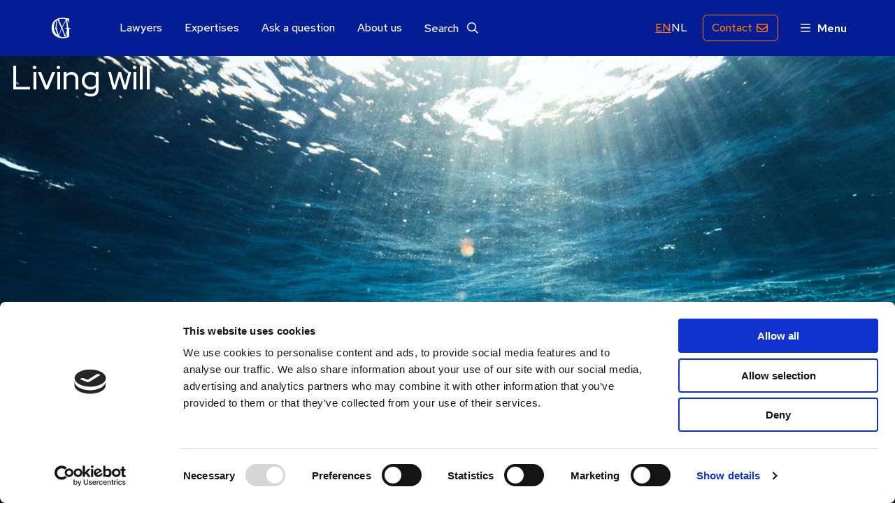

--- FILE ---
content_type: text/html; charset=UTF-8
request_url: https://www.gmw.nl/en/expertises/inheritance-law/living-will/
body_size: 21780
content:
<!doctype html>
<html class="no-js" lang="en-US" >
	<head>
		<meta charset="UTF-8" />
<script>
var gform;gform||(document.addEventListener("gform_main_scripts_loaded",function(){gform.scriptsLoaded=!0}),document.addEventListener("gform/theme/scripts_loaded",function(){gform.themeScriptsLoaded=!0}),window.addEventListener("DOMContentLoaded",function(){gform.domLoaded=!0}),gform={domLoaded:!1,scriptsLoaded:!1,themeScriptsLoaded:!1,isFormEditor:()=>"function"==typeof InitializeEditor,callIfLoaded:function(o){return!(!gform.domLoaded||!gform.scriptsLoaded||!gform.themeScriptsLoaded&&!gform.isFormEditor()||(gform.isFormEditor()&&console.warn("The use of gform.initializeOnLoaded() is deprecated in the form editor context and will be removed in Gravity Forms 3.1."),o(),0))},initializeOnLoaded:function(o){gform.callIfLoaded(o)||(document.addEventListener("gform_main_scripts_loaded",()=>{gform.scriptsLoaded=!0,gform.callIfLoaded(o)}),document.addEventListener("gform/theme/scripts_loaded",()=>{gform.themeScriptsLoaded=!0,gform.callIfLoaded(o)}),window.addEventListener("DOMContentLoaded",()=>{gform.domLoaded=!0,gform.callIfLoaded(o)}))},hooks:{action:{},filter:{}},addAction:function(o,r,e,t){gform.addHook("action",o,r,e,t)},addFilter:function(o,r,e,t){gform.addHook("filter",o,r,e,t)},doAction:function(o){gform.doHook("action",o,arguments)},applyFilters:function(o){return gform.doHook("filter",o,arguments)},removeAction:function(o,r){gform.removeHook("action",o,r)},removeFilter:function(o,r,e){gform.removeHook("filter",o,r,e)},addHook:function(o,r,e,t,n){null==gform.hooks[o][r]&&(gform.hooks[o][r]=[]);var d=gform.hooks[o][r];null==n&&(n=r+"_"+d.length),gform.hooks[o][r].push({tag:n,callable:e,priority:t=null==t?10:t})},doHook:function(r,o,e){var t;if(e=Array.prototype.slice.call(e,1),null!=gform.hooks[r][o]&&((o=gform.hooks[r][o]).sort(function(o,r){return o.priority-r.priority}),o.forEach(function(o){"function"!=typeof(t=o.callable)&&(t=window[t]),"action"==r?t.apply(null,e):e[0]=t.apply(null,e)})),"filter"==r)return e[0]},removeHook:function(o,r,t,n){var e;null!=gform.hooks[o][r]&&(e=(e=gform.hooks[o][r]).filter(function(o,r,e){return!!(null!=n&&n!=o.tag||null!=t&&t!=o.priority)}),gform.hooks[o][r]=e)}});
</script>

		<meta name="viewport" content="width=device-width, initial-scale=1.0" />
		<link rel="preload" fetchpriority="high" as="image" href="https://www.gmw.nl/en/wp-content/uploads/sites/2/2022/12/Levenstestament-2-1-1600x800.jpg" type="image/jpeg">		<link rel="shortcut icon" type="image/png" href="https://www.gmw.nl/en/wp-content/themes/stuurlui/assets/img/favicon.ico"/>
<link rel="apple-touch-icon" sizes="180x180" href="https://www.gmw.nl/en/wp-content/themes/stuurlui/assets/img/apple-touch-icon.png"/>
<link rel="icon" type="image/png" sizes="32x32" href="https://www.gmw.nl/en/wp-content/themes/stuurlui/assets/img/favicon-32x32.png"/>
<link rel="icon" type="image/png" sizes="16x16" href="https://www.gmw.nl/en/wp-content/themes/stuurlui/assets/img/favicon-16x16.png"/>
<link rel="manifest" href="https://www.gmw.nl/en/wp-content/themes/stuurlui/assets/img/site.webmanifest" crossOrigin="use-credentials"/>
		<meta name='robots' content='index, follow, max-image-preview:large, max-snippet:-1, max-video-preview:-1' />

<!-- Google Tag Manager for WordPress by gtm4wp.com -->
<script data-cfasync="false" data-pagespeed-no-defer>
	var gtm4wp_datalayer_name = "dataLayer";
	var dataLayer = dataLayer || [];
</script>
<!-- End Google Tag Manager for WordPress by gtm4wp.com -->
	<!-- This site is optimized with the Yoast SEO Premium plugin v26.7 (Yoast SEO v26.7) - https://yoast.com/wordpress/plugins/seo/ -->
	<title>Living will - GMW lawyers</title>
<link data-rocket-prefetch href="https://consent.cookiebot.com" rel="dns-prefetch">
<link data-rocket-prefetch href="https://www.gstatic.com" rel="dns-prefetch">
<link data-rocket-prefetch href="https://www.googletagmanager.com" rel="dns-prefetch">
<link data-rocket-prefetch href="https://cdnjs.cloudflare.com" rel="dns-prefetch">
<link data-rocket-prefetch href="https://www.google.com" rel="dns-prefetch">
<link data-rocket-prefetch href="https://kit.fontawesome.com" rel="dns-prefetch">
<link data-rocket-prefetch href="https://consentcdn.cookiebot.com" rel="dns-prefetch"><link rel="preload" data-rocket-preload as="image" href="https://www.gmw.nl/en/wp-content/uploads/sites/2/2022/12/Levenstestament-2-1-1600x800.jpg" fetchpriority="high">
	<meta name="description" content="In a living will you decide what should happen if you are no longer able to function as the result of sickness, accident or other reasons." />
	<link rel="canonical" href="https://www.gmw.nl/en/expertises/inheritance-law/living-will/" />
	<meta property="og:locale" content="en_US" />
	<meta property="og:type" content="article" />
	<meta property="og:title" content="Living will" />
	<meta property="og:description" content="In a living will you decide what should happen if you are no longer able to function as the result of sickness, accident or other reasons." />
	<meta property="og:url" content="https://www.gmw.nl/en/expertises/inheritance-law/living-will/" />
	<meta property="og:site_name" content="GMW lawyers" />
	<meta property="article:modified_time" content="2023-02-18T15:22:23+00:00" />
	<meta property="og:image" content="https://www.gmw.nl/en/wp-content/uploads/sites/2/2025/07/GMW-lawyers.jpg" />
	<meta property="og:image:width" content="1200" />
	<meta property="og:image:height" content="675" />
	<meta property="og:image:type" content="image/jpeg" />
	<meta name="twitter:card" content="summary_large_image" />
	<script type="application/ld+json" class="yoast-schema-graph">{"@context":"https://schema.org","@graph":[{"@type":"WebPage","@id":"https://www.gmw.nl/en/expertises/inheritance-law/living-will/","url":"https://www.gmw.nl/en/expertises/inheritance-law/living-will/","name":"Living will - GMW lawyers","isPartOf":{"@id":"https://www.gmw.nl/en/#website"},"datePublished":"2022-12-09T15:26:48+00:00","dateModified":"2023-02-18T15:22:23+00:00","description":"In a living will you decide what should happen if you are no longer able to function as the result of sickness, accident or other reasons.","breadcrumb":{"@id":"https://www.gmw.nl/en/expertises/inheritance-law/living-will/#breadcrumb"},"inLanguage":"en-US","potentialAction":[{"@type":"ReadAction","target":["https://www.gmw.nl/en/expertises/inheritance-law/living-will/"]}]},{"@type":"BreadcrumbList","@id":"https://www.gmw.nl/en/expertises/inheritance-law/living-will/#breadcrumb","itemListElement":[{"@type":"ListItem","position":1,"name":"Home","item":"https://www.gmw.nl/en/"},{"@type":"ListItem","position":2,"name":"Expertises","item":"https://www.gmw.nl/en/expertises/"},{"@type":"ListItem","position":3,"name":"Inheritance","item":"https://www.gmw.nl/en/expertises/inheritance-law/"},{"@type":"ListItem","position":4,"name":"Living will"}]},{"@type":"WebSite","@id":"https://www.gmw.nl/en/#website","url":"https://www.gmw.nl/en/","name":"GMW lawyers","description":"","potentialAction":[{"@type":"SearchAction","target":{"@type":"EntryPoint","urlTemplate":"https://www.gmw.nl/en/?s={search_term_string}"},"query-input":{"@type":"PropertyValueSpecification","valueRequired":true,"valueName":"search_term_string"}}],"inLanguage":"en-US"}]}</script>
	<!-- / Yoast SEO Premium plugin. -->


<link rel='dns-prefetch' href='//cdnjs.cloudflare.com' />
<link rel='dns-prefetch' href='//www.google.com' />
<link rel='dns-prefetch' href='//kit.fontawesome.com' />

<link rel="alternate" type="application/rss+xml" title="GMW lawyers &raquo; Feed" href="https://www.gmw.nl/en/feed/" />
<link rel="alternate" type="application/rss+xml" title="GMW lawyers &raquo; Comments Feed" href="https://www.gmw.nl/en/comments/feed/" />
<link rel="alternate" title="oEmbed (JSON)" type="application/json+oembed" href="https://www.gmw.nl/en/wp-json/oembed/1.0/embed?url=https%3A%2F%2Fwww.gmw.nl%2Fen%2Fexpertises%2Finheritance-law%2Fliving-will%2F" />
<link rel="alternate" title="oEmbed (XML)" type="text/xml+oembed" href="https://www.gmw.nl/en/wp-json/oembed/1.0/embed?url=https%3A%2F%2Fwww.gmw.nl%2Fen%2Fexpertises%2Finheritance-law%2Fliving-will%2F&#038;format=xml" />
<style id='wp-img-auto-sizes-contain-inline-css'>
img:is([sizes=auto i],[sizes^="auto," i]){contain-intrinsic-size:3000px 1500px}
/*# sourceURL=wp-img-auto-sizes-contain-inline-css */
</style>
<style id='classic-theme-styles-inline-css'>
/*! This file is auto-generated */
.wp-block-button__link{color:#fff;background-color:#32373c;border-radius:9999px;box-shadow:none;text-decoration:none;padding:calc(.667em + 2px) calc(1.333em + 2px);font-size:1.125em}.wp-block-file__button{background:#32373c;color:#fff;text-decoration:none}
/*# sourceURL=/wp-includes/css/classic-themes.min.css */
</style>
<link data-minify="1" rel='stylesheet' id='grw-public-main-css-css' href='https://www.gmw.nl/en/wp-content/cache/min/2/en/wp-content/plugins/widget-google-reviews/assets/css/public-main.css?ver=1763047516' media='all' />
<link rel='stylesheet' id='searchwp-live-search-css' href='https://www.gmw.nl/en/wp-content/plugins/searchwp-live-ajax-search/assets/styles/style.min.css?ver=1.8.7' media='all' />
<style id='searchwp-live-search-inline-css'>
.searchwp-live-search-result .searchwp-live-search-result--title a {
  font-size: 16px;
}
.searchwp-live-search-result .searchwp-live-search-result--price {
  font-size: 14px;
}
.searchwp-live-search-result .searchwp-live-search-result--add-to-cart .button {
  font-size: 14px;
}

/*# sourceURL=searchwp-live-search-inline-css */
</style>
<link data-minify="1" rel='stylesheet' id='style-css' href='https://www.gmw.nl/en/wp-content/cache/min/2/en/wp-content/themes/stuurlui/assets/css/style.min.css?ver=1759917027' media='all' />
<script defer="defer" src="https://www.gmw.nl/en/wp-content/plugins/widget-google-reviews/assets/js/public-main.js?ver=6.9.3" id="grw-public-main-js-js"></script>
<script data-cookieconsent="ignore" src="https://cdnjs.cloudflare.com/ajax/libs/jquery/3.6.0/jquery.min.js?ver=6.9" id="jquery-js"></script>
<link rel="https://api.w.org/" href="https://www.gmw.nl/en/wp-json/" /><link rel="alternate" title="JSON" type="application/json" href="https://www.gmw.nl/en/wp-json/wp/v2/pages/6375" /><link rel="EditURI" type="application/rsd+xml" title="RSD" href="https://www.gmw.nl/en/xmlrpc.php?rsd" />
<meta name="generator" content="WordPress 6.9" />
<link rel='shortlink' href='https://www.gmw.nl/en/?p=6375' />
<link rel="alternate" href="https://www.gmw.nl/expertises/erfrecht/levenstestament/" hreflang="x-default" />
<link rel="alternate" href="https://www.gmw.nl/expertises/erfrecht/levenstestament/" hreflang="nl" />
<link rel="alternate" href="https://www.gmw.nl/expertises/erfrecht/levenstestament/" hreflang="nl-nl" />
<link rel="alternate" href="https://www.gmw.nl/en/expertises/inheritance-law/living-will/" hreflang="en" />
<link rel="alternate" href="https://www.gmw.nl/en/expertises/inheritance-law/living-will/" hreflang="en-us" />

<!-- Google Tag Manager for WordPress by gtm4wp.com -->
<!-- GTM Container placement set to automatic -->
<script data-cfasync="false" data-pagespeed-no-defer>
	var dataLayer_content = {"pagePostType":"page","pagePostType2":"single-page","pagePostAuthor":"Tatjana Maul"};
	dataLayer.push( dataLayer_content );
</script>
<script data-cfasync="false" data-pagespeed-no-defer>
(function(w,d,s,l,i){w[l]=w[l]||[];w[l].push({'gtm.start':
new Date().getTime(),event:'gtm.js'});var f=d.getElementsByTagName(s)[0],
j=d.createElement(s),dl=l!='dataLayer'?'&l='+l:'';j.async=true;j.src=
'//www.googletagmanager.com/gtm.js?id='+i+dl;f.parentNode.insertBefore(j,f);
})(window,document,'script','dataLayer','GTM-5NTMBZV');
</script>
<!-- End Google Tag Manager for WordPress by gtm4wp.com -->		
			<style id='global-styles-inline-css'>
:root{--wp--preset--aspect-ratio--square: 1;--wp--preset--aspect-ratio--4-3: 4/3;--wp--preset--aspect-ratio--3-4: 3/4;--wp--preset--aspect-ratio--3-2: 3/2;--wp--preset--aspect-ratio--2-3: 2/3;--wp--preset--aspect-ratio--16-9: 16/9;--wp--preset--aspect-ratio--9-16: 9/16;--wp--preset--color--black: #000000;--wp--preset--color--cyan-bluish-gray: #abb8c3;--wp--preset--color--white: #ffffff;--wp--preset--color--pale-pink: #f78da7;--wp--preset--color--vivid-red: #cf2e2e;--wp--preset--color--luminous-vivid-orange: #ff6900;--wp--preset--color--luminous-vivid-amber: #fcb900;--wp--preset--color--light-green-cyan: #7bdcb5;--wp--preset--color--vivid-green-cyan: #00d084;--wp--preset--color--pale-cyan-blue: #8ed1fc;--wp--preset--color--vivid-cyan-blue: #0693e3;--wp--preset--color--vivid-purple: #9b51e0;--wp--preset--gradient--vivid-cyan-blue-to-vivid-purple: linear-gradient(135deg,rgb(6,147,227) 0%,rgb(155,81,224) 100%);--wp--preset--gradient--light-green-cyan-to-vivid-green-cyan: linear-gradient(135deg,rgb(122,220,180) 0%,rgb(0,208,130) 100%);--wp--preset--gradient--luminous-vivid-amber-to-luminous-vivid-orange: linear-gradient(135deg,rgb(252,185,0) 0%,rgb(255,105,0) 100%);--wp--preset--gradient--luminous-vivid-orange-to-vivid-red: linear-gradient(135deg,rgb(255,105,0) 0%,rgb(207,46,46) 100%);--wp--preset--gradient--very-light-gray-to-cyan-bluish-gray: linear-gradient(135deg,rgb(238,238,238) 0%,rgb(169,184,195) 100%);--wp--preset--gradient--cool-to-warm-spectrum: linear-gradient(135deg,rgb(74,234,220) 0%,rgb(151,120,209) 20%,rgb(207,42,186) 40%,rgb(238,44,130) 60%,rgb(251,105,98) 80%,rgb(254,248,76) 100%);--wp--preset--gradient--blush-light-purple: linear-gradient(135deg,rgb(255,206,236) 0%,rgb(152,150,240) 100%);--wp--preset--gradient--blush-bordeaux: linear-gradient(135deg,rgb(254,205,165) 0%,rgb(254,45,45) 50%,rgb(107,0,62) 100%);--wp--preset--gradient--luminous-dusk: linear-gradient(135deg,rgb(255,203,112) 0%,rgb(199,81,192) 50%,rgb(65,88,208) 100%);--wp--preset--gradient--pale-ocean: linear-gradient(135deg,rgb(255,245,203) 0%,rgb(182,227,212) 50%,rgb(51,167,181) 100%);--wp--preset--gradient--electric-grass: linear-gradient(135deg,rgb(202,248,128) 0%,rgb(113,206,126) 100%);--wp--preset--gradient--midnight: linear-gradient(135deg,rgb(2,3,129) 0%,rgb(40,116,252) 100%);--wp--preset--font-size--small: 13px;--wp--preset--font-size--medium: 20px;--wp--preset--font-size--large: 36px;--wp--preset--font-size--x-large: 42px;--wp--preset--spacing--20: 0.44rem;--wp--preset--spacing--30: 0.67rem;--wp--preset--spacing--40: 1rem;--wp--preset--spacing--50: 1.5rem;--wp--preset--spacing--60: 2.25rem;--wp--preset--spacing--70: 3.38rem;--wp--preset--spacing--80: 5.06rem;--wp--preset--shadow--natural: 6px 6px 9px rgba(0, 0, 0, 0.2);--wp--preset--shadow--deep: 12px 12px 50px rgba(0, 0, 0, 0.4);--wp--preset--shadow--sharp: 6px 6px 0px rgba(0, 0, 0, 0.2);--wp--preset--shadow--outlined: 6px 6px 0px -3px rgb(255, 255, 255), 6px 6px rgb(0, 0, 0);--wp--preset--shadow--crisp: 6px 6px 0px rgb(0, 0, 0);}:where(.is-layout-flex){gap: 0.5em;}:where(.is-layout-grid){gap: 0.5em;}body .is-layout-flex{display: flex;}.is-layout-flex{flex-wrap: wrap;align-items: center;}.is-layout-flex > :is(*, div){margin: 0;}body .is-layout-grid{display: grid;}.is-layout-grid > :is(*, div){margin: 0;}:where(.wp-block-columns.is-layout-flex){gap: 2em;}:where(.wp-block-columns.is-layout-grid){gap: 2em;}:where(.wp-block-post-template.is-layout-flex){gap: 1.25em;}:where(.wp-block-post-template.is-layout-grid){gap: 1.25em;}.has-black-color{color: var(--wp--preset--color--black) !important;}.has-cyan-bluish-gray-color{color: var(--wp--preset--color--cyan-bluish-gray) !important;}.has-white-color{color: var(--wp--preset--color--white) !important;}.has-pale-pink-color{color: var(--wp--preset--color--pale-pink) !important;}.has-vivid-red-color{color: var(--wp--preset--color--vivid-red) !important;}.has-luminous-vivid-orange-color{color: var(--wp--preset--color--luminous-vivid-orange) !important;}.has-luminous-vivid-amber-color{color: var(--wp--preset--color--luminous-vivid-amber) !important;}.has-light-green-cyan-color{color: var(--wp--preset--color--light-green-cyan) !important;}.has-vivid-green-cyan-color{color: var(--wp--preset--color--vivid-green-cyan) !important;}.has-pale-cyan-blue-color{color: var(--wp--preset--color--pale-cyan-blue) !important;}.has-vivid-cyan-blue-color{color: var(--wp--preset--color--vivid-cyan-blue) !important;}.has-vivid-purple-color{color: var(--wp--preset--color--vivid-purple) !important;}.has-black-background-color{background-color: var(--wp--preset--color--black) !important;}.has-cyan-bluish-gray-background-color{background-color: var(--wp--preset--color--cyan-bluish-gray) !important;}.has-white-background-color{background-color: var(--wp--preset--color--white) !important;}.has-pale-pink-background-color{background-color: var(--wp--preset--color--pale-pink) !important;}.has-vivid-red-background-color{background-color: var(--wp--preset--color--vivid-red) !important;}.has-luminous-vivid-orange-background-color{background-color: var(--wp--preset--color--luminous-vivid-orange) !important;}.has-luminous-vivid-amber-background-color{background-color: var(--wp--preset--color--luminous-vivid-amber) !important;}.has-light-green-cyan-background-color{background-color: var(--wp--preset--color--light-green-cyan) !important;}.has-vivid-green-cyan-background-color{background-color: var(--wp--preset--color--vivid-green-cyan) !important;}.has-pale-cyan-blue-background-color{background-color: var(--wp--preset--color--pale-cyan-blue) !important;}.has-vivid-cyan-blue-background-color{background-color: var(--wp--preset--color--vivid-cyan-blue) !important;}.has-vivid-purple-background-color{background-color: var(--wp--preset--color--vivid-purple) !important;}.has-black-border-color{border-color: var(--wp--preset--color--black) !important;}.has-cyan-bluish-gray-border-color{border-color: var(--wp--preset--color--cyan-bluish-gray) !important;}.has-white-border-color{border-color: var(--wp--preset--color--white) !important;}.has-pale-pink-border-color{border-color: var(--wp--preset--color--pale-pink) !important;}.has-vivid-red-border-color{border-color: var(--wp--preset--color--vivid-red) !important;}.has-luminous-vivid-orange-border-color{border-color: var(--wp--preset--color--luminous-vivid-orange) !important;}.has-luminous-vivid-amber-border-color{border-color: var(--wp--preset--color--luminous-vivid-amber) !important;}.has-light-green-cyan-border-color{border-color: var(--wp--preset--color--light-green-cyan) !important;}.has-vivid-green-cyan-border-color{border-color: var(--wp--preset--color--vivid-green-cyan) !important;}.has-pale-cyan-blue-border-color{border-color: var(--wp--preset--color--pale-cyan-blue) !important;}.has-vivid-cyan-blue-border-color{border-color: var(--wp--preset--color--vivid-cyan-blue) !important;}.has-vivid-purple-border-color{border-color: var(--wp--preset--color--vivid-purple) !important;}.has-vivid-cyan-blue-to-vivid-purple-gradient-background{background: var(--wp--preset--gradient--vivid-cyan-blue-to-vivid-purple) !important;}.has-light-green-cyan-to-vivid-green-cyan-gradient-background{background: var(--wp--preset--gradient--light-green-cyan-to-vivid-green-cyan) !important;}.has-luminous-vivid-amber-to-luminous-vivid-orange-gradient-background{background: var(--wp--preset--gradient--luminous-vivid-amber-to-luminous-vivid-orange) !important;}.has-luminous-vivid-orange-to-vivid-red-gradient-background{background: var(--wp--preset--gradient--luminous-vivid-orange-to-vivid-red) !important;}.has-very-light-gray-to-cyan-bluish-gray-gradient-background{background: var(--wp--preset--gradient--very-light-gray-to-cyan-bluish-gray) !important;}.has-cool-to-warm-spectrum-gradient-background{background: var(--wp--preset--gradient--cool-to-warm-spectrum) !important;}.has-blush-light-purple-gradient-background{background: var(--wp--preset--gradient--blush-light-purple) !important;}.has-blush-bordeaux-gradient-background{background: var(--wp--preset--gradient--blush-bordeaux) !important;}.has-luminous-dusk-gradient-background{background: var(--wp--preset--gradient--luminous-dusk) !important;}.has-pale-ocean-gradient-background{background: var(--wp--preset--gradient--pale-ocean) !important;}.has-electric-grass-gradient-background{background: var(--wp--preset--gradient--electric-grass) !important;}.has-midnight-gradient-background{background: var(--wp--preset--gradient--midnight) !important;}.has-small-font-size{font-size: var(--wp--preset--font-size--small) !important;}.has-medium-font-size{font-size: var(--wp--preset--font-size--medium) !important;}.has-large-font-size{font-size: var(--wp--preset--font-size--large) !important;}.has-x-large-font-size{font-size: var(--wp--preset--font-size--x-large) !important;}
/*# sourceURL=global-styles-inline-css */
</style>
<link data-minify="1" rel='stylesheet' id='gform_basic-css' href='https://www.gmw.nl/en/wp-content/cache/min/2/en/wp-content/plugins/gravityforms/assets/css/dist/basic.min.css?ver=1759917027' media='all' />
<link rel='stylesheet' id='gform_theme_components-css' href='https://www.gmw.nl/en/wp-content/plugins/gravityforms/assets/css/dist/theme-components.min.css?ver=2.9.25' media='all' />
<link rel='stylesheet' id='gform_theme-css' href='https://www.gmw.nl/en/wp-content/plugins/gravityforms/assets/css/dist/theme.min.css?ver=2.9.25' media='all' />
<meta name="generator" content="WP Rocket 3.20.3" data-wpr-features="wpr_preconnect_external_domains wpr_oci wpr_minify_css wpr_preload_links wpr_desktop" /></head>
	<body class="wp-singular page-template-default page page-id-6375 page-child parent-pageid-6366 wp-theme-stuurlui site-2">
		
<!-- GTM Container placement set to automatic -->
<!-- Google Tag Manager (noscript) -->
				<noscript><iframe src="https://www.googletagmanager.com/ns.html?id=GTM-5NTMBZV" height="0" width="0" style="display:none;visibility:hidden" aria-hidden="true"></iframe></noscript>
<!-- End Google Tag Manager (noscript) -->		<a href="#main" class="skiplink">To main content</a>
		<a href="#menu" class="skiplink">To navigation</a>
				<header id="site-header" class="site-header">
						<div class="header-wrapper">
				<div class="site-branding">
					<a id="logo" href="https://www.gmw.nl/en/">GMW lawyers</a>
				</div>
				<div id="main-menu" class="show-for-large">
					<nav id="menu" aria-label="Main menu">
						<ul id="menu-main" class="vertical medium-horizontal menu" data-responsive-menu="accordion large-dropdown" data-parent-link="true" data-submenu-toggle="true" data-back-button='<li class="js-drilldown-back"><a href="javascript:void(0);">Terug</a></li>'><li class="menu-item menu-item-type-post_type menu-item-object-page menu-item-1205"><a href="https://www.gmw.nl/en/lawyers/">Lawyers</a></li>
<li class="menu-item menu-item-type-post_type menu-item-object-page current-page-ancestor menu-item-1220"><a href="https://www.gmw.nl/en/expertises/">Expertises</a></li>
<li class="menu-item menu-item-type-post_type menu-item-object-page menu-item-7732"><a href="https://www.gmw.nl/en/ask-a-question/">Ask a question</a></li>
<li class="menu-item menu-item-type-post_type menu-item-object-page menu-item-6719"><a href="https://www.gmw.nl/en/about-us/">About us</a></li>
<li class="menu-item menu-item-type-post_type menu-item-object-page menu-item-1206"><a href="https://www.gmw.nl/en/search/">Search <i class="far fa-search"></i></a></li>
</ul>					</nav>
				</div>
				<div id="secondary-menu">
							<div class="translation-menu">
			<button class="translation-current lang-wrapper"><span>EN</span><i class="fas fa-chevron-down"></i></button>
			<div class="translation-other"><div><a class="lang-wrapper" href="https://www.gmw.nl/expertises/erfrecht/levenstestament/" target="_self"><span>NL</span></a></div></div>		</div>
							<nav id="menu-sec" aria-label="Main menu">
						<ul id="menu-secondary" class="vertical medium-horizontal menu" data-responsive-menu="accordion large-dropdown" data-parent-link="true" data-submenu-toggle="true" data-back-button='<li class="js-drilldown-back"><a href="javascript:void(0);">Terug</a></li>'><li class="header-btn call-us hide-for-large hide-for-medium menu-item menu-item-type-custom menu-item-object-custom menu-item-11480"><a href="tel:+31703615048">Call</a></li>
<li class="header-btn menu-item menu-item-type-post_type menu-item-object-page menu-item-1276"><a href="https://www.gmw.nl/en/contact/">Contact</a></li>
</ul>					</nav>
				</div>
				<button type="button" class="menu-button" data-toggle="offCanvas" aria-expanded="false" aria-controls="offCanvas"><i class="far fa-bars"></i><span>Menu</span></button>
			</div>
			<div class="off-canvas-wrapper">
				<div class="off-canvas position-right" id="offCanvas" data-off-canvas>
					<!-- Close button -->
					<button type="button" class="close-button" aria-label="Close menu" data-close><i class="fal fa-times"></i></button>
					<!-- Menu -->
					<nav id="menu-offcanvas" aria-label="Off Canvas menu">
						<ul id="menu-off-canvas" class="vertical menu" data-responsive-menu="accordion" data-parent-link="false" data-submenu-toggle="true" data-back-button='<li class="js-drilldown-back"><a href="javascript:void(0);">Terug</a></li>'><li class="menu-item menu-item-type-post_type menu-item-object-page menu-item-home menu-item-8937"><a href="https://www.gmw.nl/en/">Home</a></li>
<li class="menu-item menu-item-type-post_type menu-item-object-page current-page-ancestor menu-item-has-children menu-item-1219"><a href="https://www.gmw.nl/en/expertises/">Expertises</a>
<ul class="vertical menu">
<li class="no-arrow">
<div class="submenu-items-wrap">
<ul class="vertical menu">
	<li class="menu-item menu-item-type-post_type menu-item-object-page menu-item-11077"><a href="https://www.gmw.nl/en/expertises/company-law/">Company</a></li>
	<li class="menu-item menu-item-type-post_type menu-item-object-page menu-item-7891"><a href="https://www.gmw.nl/en/expertises/corporate-commercial-litigation/">Corporate &amp; Commercial litigation</a></li>
	<li class="menu-item menu-item-type-post_type menu-item-object-page menu-item-7892"><a href="https://www.gmw.nl/en/expertises/employment/">Employment</a></li>
	<li class="menu-item menu-item-type-post_type menu-item-object-page menu-item-1207"><a href="https://www.gmw.nl/en/expertises/family-and-divorce/">Family and Divorce</a></li>
	<li class="menu-item menu-item-type-post_type menu-item-object-page current-page-ancestor menu-item-7893"><a href="https://www.gmw.nl/en/expertises/inheritance-law/">Inheritance</a></li>
	<li class="menu-item menu-item-type-post_type menu-item-object-page menu-item-7894"><a href="https://www.gmw.nl/en/expertises/insolvency-and-restructuring/">Insolvency, Restructuring &amp; WHOA</a></li>
	<li class="menu-item menu-item-type-post_type menu-item-object-page menu-item-6132"><a href="https://www.gmw.nl/en/expertises/law-of-liability/">Liability</a></li>
	<li class="menu-item menu-item-type-post_type menu-item-object-page menu-item-10538"><a href="https://www.gmw.nl/en/mediator-the-hague/">Mediation</a></li>
	<li class="menu-item menu-item-type-post_type menu-item-object-page menu-item-7895"><a href="https://www.gmw.nl/en/expertises/pension-law/">Pension</a></li>
	<li class="menu-item menu-item-type-post_type menu-item-object-page menu-item-7898"><a href="https://www.gmw.nl/en/expertises/personal-injury-law/">Personal injury</a></li>
	<li class="menu-item menu-item-type-post_type menu-item-object-page menu-item-7896"><a href="https://www.gmw.nl/en/expertises/real-estate/">Real estate</a></li>
	<li class="menu-item menu-item-type-post_type menu-item-object-page menu-item-7897"><a href="https://www.gmw.nl/en/expertises/tenancy-law/">Tenancy</a></li>

</ul>
</div>
</li>
</ul>
</li>
<li class="menu-item menu-item-type-post_type menu-item-object-page menu-item-1201"><a href="https://www.gmw.nl/en/lawyers/">Lawyers</a></li>
<li class="menu-item menu-item-type-post_type menu-item-object-page menu-item-1208"><a href="https://www.gmw.nl/en/search/">Search <i></i></a></li>
<li class="menu-item menu-item-type-post_type menu-item-object-page menu-item-7899"><a href="https://www.gmw.nl/en/ask-a-question/">Ask a question</a></li>
<li class="menu-item menu-item-type-post_type menu-item-object-page menu-item-1209"><a href="https://www.gmw.nl/en/blog/">Blog</a></li>
<li class="menu-item menu-item-type-post_type menu-item-object-page menu-item-1367"><a href="https://www.gmw.nl/en/videos/">Video’s</a></li>
<li class="menu-item menu-item-type-post_type menu-item-object-page menu-item-1292"><a href="https://www.gmw.nl/en/reviews/">Reviews</a></li>
<li class="menu-item menu-item-type-post_type menu-item-object-page menu-item-1293"><a href="https://www.gmw.nl/en/downloads/">Downloads</a></li>
<li class="menu-item menu-item-type-post_type menu-item-object-page menu-item-11691"><a href="https://www.gmw.nl/en/newsletter/">Newsletter</a></li>
<li class="menu-item menu-item-type-post_type menu-item-object-page menu-item-7900"><a href="https://www.gmw.nl/en/about-us/">About us</a></li>
<li class="menu-item menu-item-type-post_type menu-item-object-page menu-item-1291"><a href="https://www.gmw.nl/en/contact/">Contact</a></li>
</ul>					</nav>
				</div>
			</div>
		</header>
		<main id="main">
<!-- header -->
	<section class="header right no-margin default" style="background-image: url('https://www.gmw.nl/en/wp-content/uploads/sites/2/2022/12/Levenstestament-2-1-1600x800.jpg')
									" >
		<div class="gradient-overlay"></div>
		<div class="grid-container">
			<div class="grid-x grid-margin-x">
				<div class="cell medium-12 content">
											<h1>Living will</h1>
										</div>
				<div class="cell medium-4 content">
									</div>
				<div class="cell medium-8 content">
					<div class="inner-wrapper">
											</div>
				</div>
			</div>
		</div>
	</section>
	
<!-- end:header -->
<!-- columnblock -->
<section class="columnblock">
	<div class="grid-container">
				<div class="grid-x grid-margin-x grid-margin-y ">
								<div class="cell medium-7 medium-offset-2 transparent">
						<p>	<span class="intro-text">In a living will you decide what should happen if you are no longer able to function as the result of sickness, accident or other reasons.</span></p>
<h3>In a living will:</h3>
<ul>
<li>you appoint a confidential representative who can act as the authorised party on your behalf;</li>
<li>you draw up all your wishes;</li>
<li>you decide on the authorised party is responsible to, the so-called supervisor.</li>
</ul>
<h3>Tasks of the confidential representative</h3>
<p>You can decide what subjects are included in the living will. Common examples are:</p>
<ul>
<li>the arrangement of your daily finances and tax affairs;</li>
<li>donations which you want to (continue to) make and under what circumstances;</li>
<li>consent for any medical treatment to be carried out;</li>
<li>instructions for the sale of your house if you are no longer able to live independently;</li>
<li>the furniture you wish to take with you to a care home and what should happen to the rest of your possessions (how they are to be distributed, sold, etc.);</li>
<li>the administrator, guardian or mentor, should it be necessary for one to be appointed;</li>
<li>the removal or request for the removal of profiles on social networks.</li>
</ul>
<h3>Administrator</h3>
<p>It is important that your interests are looked after by someone whom you trust completely. The person you appoint as a confidential representative depends on your personal situation. People who are married or live together often appoint each other and/or (one of) their children. This is not required and you can decide for yourself. It’s also possible to appoint someone else you trust, such as a good friend.</p>
<h3>Different confidential representatives</h3>
<p>Think about whether it is sensible to appoint only one confidential representative. It’s also possible to divide the tasks amongst several people.</p>
<h3>How we can help</h3>
<p>Our specialist lawyers can advise you on key considerations, including special points of attention for internationals. If you have any questions, please <a href="https://www.gmw.nl/en/contact/">contact us</a> directly using the enquiry form below or<a href="tel:+31703615048"> +31 (0)70 3615048</a>. Our inheritance law lawyers will be happy to support and advise you.</p>
<p><a href="https://www.gmw.nl/en/expertises/inheritance-law/">More inheritance law related topics &gt;</a></p>
					</div>
							</div>
	</div>
</section>
<!-- end:columnblock -->
<!-- lawyer-slider -->
<section class="lawyer-slider">
	<div class="grid-container">
		<div class="grid-x grid-margin-x">
			<div class="cell">
									<div class="swiper-container lawyer-swiper">
						<div class="title-wrapper">
															<h2>Lawyers</h2>
															<div class="swiper-navigation">
								<div class="swiper-button swiper-button-prev">
									<i class="fa-regular fa-arrow-left-long"></i>
									<span class="screen-reader-text">
										Previous slide									</span>
								</div>
								<div class="swiper-button swiper-button-next">
									<i class="fa-regular fa-arrow-right-long"></i>
									<span class="screen-reader-text">
										Next slide									</span>
								</div>
							</div>
						</div>
						<div class="swiper-wrapper">
															<div class="swiper-slide lawyer-slide">
									<div class="cell">
	<div class="lawyer-card">
		<div class="image-holder">
							<img src="https://www.gmw.nl/en/wp-content/smush-webp/sites/2/2022/10/Marieke-Morshuis-1199x800.jpg.webp" alt="">
						</div>
		<p class="lawyer-name">Marieke Morshuis</p>
		Family law, Inheritance law		<a href="https://www.gmw.nl/en/advocaten/marieke-morshuis/" class="overlay-link"><span class="screen-reader-text">Read more about this lawyer</span></a>
	</div>
</div>
								</div>
																<div class="swiper-slide lawyer-slide">
									<div class="cell">
	<div class="lawyer-card">
		<div class="image-holder">
							<img src="https://www.gmw.nl/en/wp-content/smush-webp/sites/2/2022/10/Sieta-Autar-Matawlie-1199x800.jpg.webp" alt="">
						</div>
		<p class="lawyer-name">Sieta Autar-Matawlie</p>
		Inheritance law		<a href="https://www.gmw.nl/en/advocaten/sieta-autar-matawlie/" class="overlay-link"><span class="screen-reader-text">Read more about this lawyer</span></a>
	</div>
</div>
								</div>
																<div class="swiper-slide lawyer-slide">
									<div class="cell">
	<div class="lawyer-card">
		<div class="image-holder">
							<img src="https://www.gmw.nl/en/wp-content/smush-webp/sites/2/2022/10/Sophie-Vermeule-1199x800.jpg.webp" alt="">
						</div>
		<p class="lawyer-name">Sophie Vermeule</p>
		Family law, Inheritance law		<a href="https://www.gmw.nl/en/advocaten/sophie-vermeule/" class="overlay-link"><span class="screen-reader-text">Read more about this lawyer</span></a>
	</div>
</div>
								</div>
																<div class="swiper-slide lawyer-slide">
									<div class="cell">
	<div class="lawyer-card">
		<div class="image-holder">
							<img src="https://www.gmw.nl/en/wp-content/smush-webp/sites/2/2022/10/Stephanie-Hasselaar-Veltkamp-1200x800.jpg.webp" alt="">
						</div>
		<p class="lawyer-name">Stephanie Hasselaar-Veltkamp</p>
		Family law, Inheritance law, Mediation		<a href="https://www.gmw.nl/en/advocaten/stephanie-hasselaar-veltkamp/" class="overlay-link"><span class="screen-reader-text">Read more about this lawyer</span></a>
	</div>
</div>
								</div>
														</div>
					</div>
					
				<a class="overview-link" href="https://www.gmw.nl/en/lawyers/">All lawyers</a>
			</div>
		</div>
	</div>
</section>
<!-- end:lawyer-slider -->
<!-- contact-form -->
<section class="contact-form">
	<div class="image-wrapper" style="background-image: url('https://www.gmw.nl/en/wp-content/uploads/sites/2/2022/12/Levenstestament--1600x800.jpg')">
		<div class="grid-container">
			<div class="grid-x grid-margin-x">
				<div class="cell medium-10 medium-offset-1 large-6 large-offset-0">
					<div class="blue-wrapper">
						<h3>Are you looking for an inheritance law lawyer in The Hague?</h3>
<p>GMW lawyers will be happy to help you with all your inheritance issues. Feel free to contact us if you have any legal questions.</p>
					</div>
				</div>
			</div>
		</div>
	</div>
	<div class="form-wrapper">
		<div class="grid-container">
			<div class="grid-x grid-margin-x">
				<div class="cell medium-10 medium-offset-1 large-6 large-offset-0">
					<div class="grey-wrapper">
						
                <div class='gf_browser_chrome gform_wrapper gravity-theme gform-theme--no-framework' data-form-theme='gravity-theme' data-form-index='0' id='gform_wrapper_7' ><div id='gf_7' class='gform_anchor' tabindex='-1'></div>
                        <div class='gform_heading'>
                            <p class='gform_description'></p>
							<p class='gform_required_legend'>&quot;<span class="gfield_required gfield_required_asterisk">*</span>&quot; indicates required fields</p>
                        </div><form method='post' enctype='multipart/form-data' target='gform_ajax_frame_7' id='gform_7'  action='/en/expertises/inheritance-law/living-will/#gf_7' data-formid='7' novalidate><div class='gf_invisible ginput_recaptchav3' data-sitekey='6Ldjin4lAAAAAAJZf_rg6fMBoleuQznDabadnYXl' data-tabindex='0'><input id="input_cd9dd5320020fefeee61b975273695e9" class="gfield_recaptcha_response" type="hidden" name="input_cd9dd5320020fefeee61b975273695e9" value=""/></div>
                        <div class='gform-body gform_body'><div id='gform_fields_7' class='gform_fields top_label form_sublabel_below description_below validation_below'><div id="field_7_1" class="gfield gfield--type-text gfield--input-type-text gfield_contains_required field_sublabel_below gfield--no-description field_description_below field_validation_below gfield_visibility_visible"  ><label class='gfield_label gform-field-label' for='input_7_1'>Name<span class="gfield_required"><span class="gfield_required gfield_required_asterisk">*</span></span></label><div class='ginput_container ginput_container_text'><input name='input_1' id='input_7_1' type='text' value='' class='large'     aria-required="true" aria-invalid="false"   /></div></div><div id="field_7_3" class="gfield gfield--type-email gfield--input-type-email gfield--width-half gfield_contains_required field_sublabel_below gfield--no-description field_description_below field_validation_below gfield_visibility_visible"  ><label class='gfield_label gform-field-label' for='input_7_3'>Email<span class="gfield_required"><span class="gfield_required gfield_required_asterisk">*</span></span></label><div class='ginput_container ginput_container_email'>
                            <input name='input_3' id='input_7_3' type='email' value='' class='large'    aria-required="true" aria-invalid="false"  />
                        </div></div><div id="field_7_4" class="gfield gfield--type-phone gfield--input-type-phone gfield--width-half gfield_contains_required field_sublabel_below gfield--no-description field_description_below field_validation_below gfield_visibility_visible"  ><label class='gfield_label gform-field-label' for='input_7_4'>Phone<span class="gfield_required"><span class="gfield_required gfield_required_asterisk">*</span></span></label><div class='ginput_container ginput_container_phone'><input name='input_4' id='input_7_4' type='tel' value='' class='large'   aria-required="true" aria-invalid="false"   /></div></div><fieldset id="field_7_8" class="gfield gfield--type-checkbox gfield--type-choice gfield--input-type-checkbox gfield--width-full field_sublabel_below gfield--no-description field_description_below hidden_label field_validation_below gfield_visibility_visible"  ><legend class='gfield_label gform-field-label gfield_label_before_complex' >newsletter?</legend><div class='ginput_container ginput_container_checkbox'><div class='gfield_checkbox ' id='input_7_8'><div class='gchoice gchoice_7_8_1'>
								<input class='gfield-choice-input' name='input_8.1' type='checkbox'  value='Subscribe to newsletter'  id='choice_7_8_1'   />
								<label for='choice_7_8_1' id='label_7_8_1' class='gform-field-label gform-field-label--type-inline'><span class='input-replace'><i class='check-icon fa-solid fa-check'></i></span><span class='label-text'>Subscribe to newsletter</span></label>
							</div></div></div></fieldset><div id="field_7_9" class="gfield gfield--type-text gfield--input-type-text gfield--width-full gfield_contains_required field_sublabel_below gfield--no-description field_description_below field_validation_below gfield_visibility_visible"  ><label class='gfield_label gform-field-label' for='input_7_9'>Subject<span class="gfield_required"><span class="gfield_required gfield_required_asterisk">*</span></span></label><div class='ginput_container ginput_container_text'><input name='input_9' id='input_7_9' type='text' value='' class='large'     aria-required="true" aria-invalid="false"   /></div></div><div id="field_7_6" class="gfield gfield--type-textarea gfield--input-type-textarea gfield_contains_required field_sublabel_below gfield--no-description field_description_below field_validation_below gfield_visibility_visible"  ><label class='gfield_label gform-field-label' for='input_7_6'>Your question<span class="gfield_required"><span class="gfield_required gfield_required_asterisk">*</span></span></label><div class='ginput_container ginput_container_textarea'><textarea name='input_6' id='input_7_6' class='textarea large'     aria-required="true" aria-invalid="false"   rows='10' cols='50'></textarea></div></div></div></div>
        <div class='gform-footer gform_footer top_label'> <input type='submit' id='gform_submit_button_7' class='gform_button button' onclick='gform.submission.handleButtonClick(this);' data-submission-type='submit' value='Submit'  /> <input type='hidden' name='gform_ajax' value='form_id=7&amp;title=&amp;description=1&amp;tabindex=0&amp;theme=gravity-theme&amp;styles=[]&amp;hash=c2ffce6a8b3537810ae3f3fb24c9177e' />
            <input type='hidden' class='gform_hidden' name='gform_submission_method' data-js='gform_submission_method_7' value='iframe' />
            <input type='hidden' class='gform_hidden' name='gform_theme' data-js='gform_theme_7' id='gform_theme_7' value='gravity-theme' />
            <input type='hidden' class='gform_hidden' name='gform_style_settings' data-js='gform_style_settings_7' id='gform_style_settings_7' value='[]' />
            <input type='hidden' class='gform_hidden' name='is_submit_7' value='1' />
            <input type='hidden' class='gform_hidden' name='gform_submit' value='7' />
            
            <input type='hidden' class='gform_hidden' name='gform_unique_id' value='' />
            <input type='hidden' class='gform_hidden' name='state_7' value='WyJbXSIsImIxNTg5YThhNjg3ZmI5YzkzMTMwOWRkMzQ5N2ZhMGI3Il0=' />
            <input type='hidden' autocomplete='off' class='gform_hidden' name='gform_target_page_number_7' id='gform_target_page_number_7' value='0' />
            <input type='hidden' autocomplete='off' class='gform_hidden' name='gform_source_page_number_7' id='gform_source_page_number_7' value='1' />
            <input type='hidden' name='gform_field_values' value='' />
            
        </div>
                        </form>
                        </div>
		                <iframe style='display:none;width:0px;height:0px;' src='about:blank' name='gform_ajax_frame_7' id='gform_ajax_frame_7' title='This iframe contains the logic required to handle Ajax powered Gravity Forms.'></iframe>
		                <script>
gform.initializeOnLoaded( function() {gformInitSpinner( 7, 'https://www.gmw.nl/en/wp-content/plugins/gravityforms/images/spinner.svg', true );jQuery('#gform_ajax_frame_7').on('load',function(){var contents = jQuery(this).contents().find('*').html();var is_postback = contents.indexOf('GF_AJAX_POSTBACK') >= 0;if(!is_postback){return;}var form_content = jQuery(this).contents().find('#gform_wrapper_7');var is_confirmation = jQuery(this).contents().find('#gform_confirmation_wrapper_7').length > 0;var is_redirect = contents.indexOf('gformRedirect(){') >= 0;var is_form = form_content.length > 0 && ! is_redirect && ! is_confirmation;var mt = parseInt(jQuery('html').css('margin-top'), 10) + parseInt(jQuery('body').css('margin-top'), 10) + 100;if(is_form){jQuery('#gform_wrapper_7').html(form_content.html());if(form_content.hasClass('gform_validation_error')){jQuery('#gform_wrapper_7').addClass('gform_validation_error');} else {jQuery('#gform_wrapper_7').removeClass('gform_validation_error');}setTimeout( function() { /* delay the scroll by 50 milliseconds to fix a bug in chrome */ jQuery(document).scrollTop(jQuery('#gform_wrapper_7').offset().top - mt); }, 50 );if(window['gformInitDatepicker']) {gformInitDatepicker();}if(window['gformInitPriceFields']) {gformInitPriceFields();}var current_page = jQuery('#gform_source_page_number_7').val();gformInitSpinner( 7, 'https://www.gmw.nl/en/wp-content/plugins/gravityforms/images/spinner.svg', true );jQuery(document).trigger('gform_page_loaded', [7, current_page]);window['gf_submitting_7'] = false;}else if(!is_redirect){var confirmation_content = jQuery(this).contents().find('.GF_AJAX_POSTBACK').html();if(!confirmation_content){confirmation_content = contents;}jQuery('#gform_wrapper_7').replaceWith(confirmation_content);jQuery(document).scrollTop(jQuery('#gf_7').offset().top - mt);jQuery(document).trigger('gform_confirmation_loaded', [7]);window['gf_submitting_7'] = false;wp.a11y.speak(jQuery('#gform_confirmation_message_7').text());}else{jQuery('#gform_7').append(contents);if(window['gformRedirect']) {gformRedirect();}}jQuery(document).trigger("gform_pre_post_render", [{ formId: "7", currentPage: "current_page", abort: function() { this.preventDefault(); } }]);        if (event && event.defaultPrevented) {                return;        }        const gformWrapperDiv = document.getElementById( "gform_wrapper_7" );        if ( gformWrapperDiv ) {            const visibilitySpan = document.createElement( "span" );            visibilitySpan.id = "gform_visibility_test_7";            gformWrapperDiv.insertAdjacentElement( "afterend", visibilitySpan );        }        const visibilityTestDiv = document.getElementById( "gform_visibility_test_7" );        let postRenderFired = false;        function triggerPostRender() {            if ( postRenderFired ) {                return;            }            postRenderFired = true;            gform.core.triggerPostRenderEvents( 7, current_page );            if ( visibilityTestDiv ) {                visibilityTestDiv.parentNode.removeChild( visibilityTestDiv );            }        }        function debounce( func, wait, immediate ) {            var timeout;            return function() {                var context = this, args = arguments;                var later = function() {                    timeout = null;                    if ( !immediate ) func.apply( context, args );                };                var callNow = immediate && !timeout;                clearTimeout( timeout );                timeout = setTimeout( later, wait );                if ( callNow ) func.apply( context, args );            };        }        const debouncedTriggerPostRender = debounce( function() {            triggerPostRender();        }, 200 );        if ( visibilityTestDiv && visibilityTestDiv.offsetParent === null ) {            const observer = new MutationObserver( ( mutations ) => {                mutations.forEach( ( mutation ) => {                    if ( mutation.type === 'attributes' && visibilityTestDiv.offsetParent !== null ) {                        debouncedTriggerPostRender();                        observer.disconnect();                    }                });            });            observer.observe( document.body, {                attributes: true,                childList: false,                subtree: true,                attributeFilter: [ 'style', 'class' ],            });        } else {            triggerPostRender();        }    } );} );
</script>
					</div>
				</div>
			</div>
		</div>
	</div>
</section>
<!-- end:contact-form -->
<!-- blog-overview-category -->
<section class="blog-overview-category">
			<div class="grid-container">
			<div class="grid-x grid-margin-x">
				<div class="cell small-12">
					<h2>You might also like</h2>
				</div>
			</div>
		</div>
				<div class="grid-container">
			<div class="facetwp-template grid-x grid-margin-x grid-margin-y large-up-3 medium-up-2 small-up-1">
				<!--fwp-loop-->
<div class="cell">
	<article class="blog-card">
				<div class="content">
			<p class="date">15 October 2025</p>
			<p class="blog-name">The statutory share and rejection of an inheritance</p>
							<p>When someone rejects an inheritance, this usually means they waive all entitlements, including their statutory share (“legitieme portie”).</p>
							<p class="read-more">Read more</p>
		</div>

		<a href="https://www.gmw.nl/en/blog/statutory-share-and-rejection-of-an-inheritance/" class="overlay-link"><span class="screen-reader-text">Read more about</span></a>
	</article>
</div>
<div class="cell">
	<article class="blog-card">
				<div class="content">
			<p class="date">28 July 2025</p>
			<p class="blog-name">The statutory share and rejection of an inheritance</p>
							<p>When someone rejects an inheritance, this usually means they waive all entitlements, including their statutory share (“legitieme portie”).</p>
							<p class="read-more">Read more</p>
		</div>

		<a href="https://www.gmw.nl/en/blog/the-statutory-share-and-rejection-of-an-inheritance/" class="overlay-link"><span class="screen-reader-text">Read more about</span></a>
	</article>
</div>
<div class="cell">
	<article class="blog-card">
				<div class="content">
			<p class="date">12 May 2025</p>
			<p class="blog-name">How Do You Become the Legal Father of Your Child?</p>
							<p>The biological parents of a child are those whose DNA the child carries. The legal parents are the child’s recognised family members under the law. In this blog, we briefly explain how a man becomes — or can become — the legal father of a child.</p>
							<p class="read-more">Read more</p>
		</div>

		<a href="https://www.gmw.nl/en/blog/how-do-you-become-the-legal-father-of-your-child/" class="overlay-link"><span class="screen-reader-text">Read more about</span></a>
	</article>
</div>
<div class="cell">
	<article class="blog-card">
				<div class="content">
			<p class="date">6 January 2025</p>
			<p class="blog-name">The validity of a draft will</p>
							<p>One can inherit in two ways: through the legal system (known as intestacy law) or through a will. The legal system can only be set aside by a will. A will must be drawn up by a civil-law notary, who will also formally ‘execute’ it.</p>
							<p class="read-more">Read more</p>
		</div>

		<a href="https://www.gmw.nl/en/blog/the-validity-of-a-draft-will/" class="overlay-link"><span class="screen-reader-text">Read more about</span></a>
	</article>
</div>
<div class="cell">
	<article class="blog-card">
				<div class="content">
			<p class="date">30 September 2024</p>
			<p class="blog-name">Executor of a will. What exactly does that involve?</p>
							<p>The executor is responsible for settling the estate. However, this does not mean that every executor has the same responsibilities.</p>
							<p class="read-more">Read more</p>
		</div>

		<a href="https://www.gmw.nl/en/blog/executor-of-a-will-what-exactly-does-that-involve/" class="overlay-link"><span class="screen-reader-text">Read more about</span></a>
	</article>
</div>
<div class="cell">
	<article class="blog-card">
				<div class="content">
			<p class="date">25 September 2024</p>
			<p class="blog-name">Four questions to consider on financial inheritance law issues</p>
							<p>You are retired. It’s time for a financial check-up. Today, we answer four questions on financial inheritance issues that you should take care of now to enjoy a carefree ‘old age’.</p>
							<p class="read-more">Read more</p>
		</div>

		<a href="https://www.gmw.nl/en/blog/four-questions-to-consider-on-financial-inheritance-law-issues/" class="overlay-link"><span class="screen-reader-text">Read more about</span></a>
	</article>
</div>
<div class="cell">
	<article class="blog-card">
				<div class="content">
			<p class="date">18 September 2024</p>
			<p class="blog-name">What is a certificate of inheritance and when should it be drawn up?</p>
							<p>In most cases, a certificate of inheritance can be compared to a proof of identity. It is a deed drawn up by a civil-law notary that states who the heirs and/or executor are.</p>
							<p class="read-more">Read more</p>
		</div>

		<a href="https://www.gmw.nl/en/blog/what-is-a-certificate-of-inheritance-and-when-should-it-be-drawn-up/" class="overlay-link"><span class="screen-reader-text">Read more about</span></a>
	</article>
</div>
<div class="cell">
	<article class="blog-card">
				<div class="content">
			<p class="date">16 September 2024</p>
			<p class="blog-name">Why prepare a digital estate?</p>
							<p>At a time when an increasing number of things are taking place digitally, it is important to think about your digital estate. This is a document in which you list what you want to happen to your digital presence after your death. If you do nothing, your digital presence will remain online.</p>
							<p class="read-more">Read more</p>
		</div>

		<a href="https://www.gmw.nl/en/blog/why-prepare-a-digital-estate/" class="overlay-link"><span class="screen-reader-text">Read more about</span></a>
	</article>
</div>
<div class="cell">
	<article class="blog-card">
				<div class="content">
			<p class="date">11 September 2024</p>
			<p class="blog-name">What to do if money has disappeared from the estate?</p>
							<p>After someone's passing, the estate is settled, and the heirs gain insight into the extent and composition of the inheritance. What can you do if money has disappeared from the estate?</p>
							<p class="read-more">Read more</p>
		</div>

		<a href="https://www.gmw.nl/en/blog/what-to-do-if-money-has-disappeared-from-the-estate/" class="overlay-link"><span class="screen-reader-text">Read more about</span></a>
	</article>
</div>
			</div>
		</div>
		<div class="facetwp-facet facetwp-facet-pagination facetwp-type-pager" data-name="pagination" data-type="pager"></div>		<div class="grid-container">
			<div class="grid-x grid-margin-x">
				<div class="cell small-12">
					<div class="btn-container">
						<a href="https://www.gmw.nl/en/blog/" class="btn">More articles</a>
					</div>
				</div>
			</div>
		</div>
		</section>
<!-- end:blog-overview-category -->
	</main>
		<footer>
		<div class="grid-container">
			<div class="grid-x grid-margin-x grid-margin-x widgets">
				<div class="cell large-3 footer-logo-wrapper">
					<img class="footer-logo" src="https://www.gmw.nl/en/wp-content/themes/stuurlui/assets/img/gmw_logo_footer_en.svg" alt="GMW">
				</div>
				<div class="cell small-6 medium-3">
					<div id="text-2" class="widget widget_text"><p class="widget-title">Contact</p>			<div class="textwidget"><p>Scheveningseweg 52<br />
2517 KW The Hague<br />
Postbus 85563<br />
2508 CG The Hague<br />
<a href="mailto:info@gmw.nl">info@gmw.nl</a><br />
<a href="tel:+31703615048">+31 (0)70 361 5048</a></p>
</div>
		</div><div class="show-for-large">	<div class="socialswidget">
		<a class="sociallink" href="https://www.facebook.com/GMWadvocaten/" rel="noreferrer" target="_blank"><i class="fab fa-facebook"></i><span class="screen-reader-text">Go to Facebook</span></a><a class="sociallink" href="https://www.youtube.com/user/GMWAdvocaten" rel="noreferrer" target="_blank"><i class="fab fa-youtube"></i><span class="screen-reader-text">Go to YouTube</span></a><a class="sociallink" href="https://twitter.com/GMWadvocaten" rel="noreferrer" target="_blank"><i class="fa-brands fa-x-twitter"></i><span class="screen-reader-text">Go to Twitter</span></a><a class="sociallink" href="https://www.linkedin.com/company/gmw-advocaten/" rel="noreferrer" target="_blank"><i class="fab fa-linkedin"></i><span class="screen-reader-text">Go to LinkedIn</span></a><a class="sociallink" href="https://www.instagram.com/gmw.nl/" rel="noreferrer" target="_blank"><i class="fab fa-instagram"></i><span class="screen-reader-text">Go to Instagram</span></a><a class="sociallink" href="https://www.gmw.nl/en/feed/?post_type=blog" rel="noreferrer" target="_blank"><i class="fa-solid fa-rss"></i><span class="screen-reader-text">Go to RSS</span></a>	</div>
	</div>				</div>
				<div class="cell small-6 medium-3">
					<div id="nav_menu-4" class="widget widget_nav_menu"><p class="widget-title">Expertises</p><div class="menu-footer-expertises-container"><ul id="menu-footer-expertises" class="menu"><li class="menu-item menu-item-type-post_type menu-item-object-page menu-item-7861"><a href="https://www.gmw.nl/en/expertises/corporate-commercial-litigation/">Corporate &amp; Commercial litigation</a></li>
<li class="menu-item menu-item-type-post_type menu-item-object-page menu-item-7862"><a href="https://www.gmw.nl/en/expertises/employment/">Employment</a></li>
<li class="menu-item menu-item-type-post_type menu-item-object-page menu-item-7863"><a href="https://www.gmw.nl/en/expertises/family-and-divorce/">Family and Divorce</a></li>
<li class="menu-item menu-item-type-post_type menu-item-object-page current-page-ancestor menu-item-7864"><a href="https://www.gmw.nl/en/expertises/inheritance-law/">Inheritance</a></li>
<li class="menu-item menu-item-type-post_type menu-item-object-page menu-item-7865"><a href="https://www.gmw.nl/en/expertises/insolvency-and-restructuring/">Insolvency, Restructuring &amp; WHOA</a></li>
<li class="menu-item menu-item-type-post_type menu-item-object-page menu-item-7866"><a href="https://www.gmw.nl/en/expertises/law-of-liability/">Liability</a></li>
<li class="menu-item menu-item-type-post_type menu-item-object-page menu-item-7867"><a href="https://www.gmw.nl/en/expertises/pension-law/">Pension</a></li>
<li class="menu-item menu-item-type-post_type menu-item-object-page menu-item-7868"><a href="https://www.gmw.nl/en/expertises/personal-injury-law/">Personal injury</a></li>
<li class="menu-item menu-item-type-post_type menu-item-object-page menu-item-7869"><a href="https://www.gmw.nl/en/expertises/real-estate/">Real estate</a></li>
<li class="menu-item menu-item-type-post_type menu-item-object-page menu-item-7870"><a href="https://www.gmw.nl/en/expertises/tenancy-law/">Tenancy</a></li>
</ul></div></div>				</div>
				<div class="cell small-6 medium-3">
					<div id="nav_menu-5" class="widget widget_nav_menu"><p class="widget-title">Information</p><div class="menu-footer-informatie-container"><ul id="menu-footer-informatie" class="menu"><li class="menu-item menu-item-type-post_type menu-item-object-page menu-item-7874"><a href="https://www.gmw.nl/en/disclaimer/">Disclaimer</a></li>
<li class="menu-item menu-item-type-post_type menu-item-object-page menu-item-7876"><a href="https://www.gmw.nl/en/duty-to-identify/">Duty to identify</a></li>
<li class="menu-item menu-item-type-post_type menu-item-object-page menu-item-7879"><a href="https://www.gmw.nl/en/faq/">FAQ</a></li>
<li class="menu-item menu-item-type-post_type menu-item-object-page menu-item-7873"><a href="https://www.gmw.nl/en/general-terms-and-conditions/">General Terms and Conditions</a></li>
<li class="menu-item menu-item-type-post_type menu-item-object-page menu-item-7872"><a href="https://www.gmw.nl/en/privacy-statement/">Privacy statement</a></li>
<li class="menu-item menu-item-type-post_type menu-item-object-page menu-item-7877"><a href="https://www.gmw.nl/en/rates/">Rates</a></li>
<li class="menu-item menu-item-type-post_type menu-item-object-page menu-item-7875"><a href="https://www.gmw.nl/en/submission-of-a-complaint/">Submission of a complaint</a></li>
<li class="menu-item menu-item-type-post_type menu-item-object-page menu-item-7878"><a href="https://www.gmw.nl/en/working-method/">Working method</a></li>
</ul></div></div>				</div>
				<div class="cell small-6 medium-3 hide-for-large">
					<div id="nav_menu-6" class="widget widget_nav_menu"><p class="widget-title">Social</p><div class="menu-footer-socials-container"><ul id="menu-footer-socials" class="menu"><li class="menu-item menu-item-type-custom menu-item-object-custom menu-item-1339"><a href="https://www.facebook.com/GMWadvocaten/">Facebook</a></li>
<li class="menu-item menu-item-type-custom menu-item-object-custom menu-item-1340"><a href="https://twitter.com/GMWadvocaten">Twitter</a></li>
<li class="menu-item menu-item-type-custom menu-item-object-custom menu-item-1341"><a href="https://www.linkedin.com/company/gmw-advocaten/">LinkedIn</a></li>
<li class="menu-item menu-item-type-custom menu-item-object-custom menu-item-1342"><a href="https://www.youtube.com/user/GMWAdvocaten">YouTube</a></li>
</ul></div></div>				</div>
			</div>
		</div>

		<div class="copyright">
			<div class="grid-container">
				<div class="grid-x grid-margin-x">
					<div class="cell">
						<div id="text-3" class="widget widget_text">			<div class="textwidget"><p>© Copyright 2023 GMW lawyers<br />
All rights reserved</p>
</div>
		</div>					</div>
				</div>
			</div>
		</div>
	</footer>

	<script type="speculationrules">
{"prefetch":[{"source":"document","where":{"and":[{"href_matches":"/en/*"},{"not":{"href_matches":["/en/wp-*.php","/en/wp-admin/*","/en/wp-content/uploads/sites/2/*","/en/wp-content/*","/en/wp-content/plugins/*","/en/wp-content/themes/stuurlui/*","/en/*\\?(.+)"]}},{"not":{"selector_matches":"a[rel~=\"nofollow\"]"}},{"not":{"selector_matches":".no-prefetch, .no-prefetch a"}}]},"eagerness":"conservative"}]}
</script>
        <script>
            var _SEARCHWP_LIVE_AJAX_SEARCH_BLOCKS = true;
            var _SEARCHWP_LIVE_AJAX_SEARCH_ENGINE = 'default';
            var _SEARCHWP_LIVE_AJAX_SEARCH_CONFIG = 'default';
        </script>
        <script id="rocket-browser-checker-js-after">
"use strict";var _createClass=function(){function defineProperties(target,props){for(var i=0;i<props.length;i++){var descriptor=props[i];descriptor.enumerable=descriptor.enumerable||!1,descriptor.configurable=!0,"value"in descriptor&&(descriptor.writable=!0),Object.defineProperty(target,descriptor.key,descriptor)}}return function(Constructor,protoProps,staticProps){return protoProps&&defineProperties(Constructor.prototype,protoProps),staticProps&&defineProperties(Constructor,staticProps),Constructor}}();function _classCallCheck(instance,Constructor){if(!(instance instanceof Constructor))throw new TypeError("Cannot call a class as a function")}var RocketBrowserCompatibilityChecker=function(){function RocketBrowserCompatibilityChecker(options){_classCallCheck(this,RocketBrowserCompatibilityChecker),this.passiveSupported=!1,this._checkPassiveOption(this),this.options=!!this.passiveSupported&&options}return _createClass(RocketBrowserCompatibilityChecker,[{key:"_checkPassiveOption",value:function(self){try{var options={get passive(){return!(self.passiveSupported=!0)}};window.addEventListener("test",null,options),window.removeEventListener("test",null,options)}catch(err){self.passiveSupported=!1}}},{key:"initRequestIdleCallback",value:function(){!1 in window&&(window.requestIdleCallback=function(cb){var start=Date.now();return setTimeout(function(){cb({didTimeout:!1,timeRemaining:function(){return Math.max(0,50-(Date.now()-start))}})},1)}),!1 in window&&(window.cancelIdleCallback=function(id){return clearTimeout(id)})}},{key:"isDataSaverModeOn",value:function(){return"connection"in navigator&&!0===navigator.connection.saveData}},{key:"supportsLinkPrefetch",value:function(){var elem=document.createElement("link");return elem.relList&&elem.relList.supports&&elem.relList.supports("prefetch")&&window.IntersectionObserver&&"isIntersecting"in IntersectionObserverEntry.prototype}},{key:"isSlowConnection",value:function(){return"connection"in navigator&&"effectiveType"in navigator.connection&&("2g"===navigator.connection.effectiveType||"slow-2g"===navigator.connection.effectiveType)}}]),RocketBrowserCompatibilityChecker}();
//# sourceURL=rocket-browser-checker-js-after
</script>
<script id="rocket-preload-links-js-extra">
var RocketPreloadLinksConfig = {"excludeUris":"/(?:.+/)?feed(?:/(?:.+/?)?)?$|/(?:.+/)?embed/|http://(/%5B/%5D+)?/(index.php/)?(.*)wp-json(/.*|$)|/refer/|/go/|/recommend/|/recommends/","usesTrailingSlash":"1","imageExt":"jpg|jpeg|gif|png|tiff|bmp|webp|avif|pdf|doc|docx|xls|xlsx|php","fileExt":"jpg|jpeg|gif|png|tiff|bmp|webp|avif|pdf|doc|docx|xls|xlsx|php|html|htm","siteUrl":"https://www.gmw.nl/en","onHoverDelay":"100","rateThrottle":"3"};
//# sourceURL=rocket-preload-links-js-extra
</script>
<script id="rocket-preload-links-js-after">
(function() {
"use strict";var r="function"==typeof Symbol&&"symbol"==typeof Symbol.iterator?function(e){return typeof e}:function(e){return e&&"function"==typeof Symbol&&e.constructor===Symbol&&e!==Symbol.prototype?"symbol":typeof e},e=function(){function i(e,t){for(var n=0;n<t.length;n++){var i=t[n];i.enumerable=i.enumerable||!1,i.configurable=!0,"value"in i&&(i.writable=!0),Object.defineProperty(e,i.key,i)}}return function(e,t,n){return t&&i(e.prototype,t),n&&i(e,n),e}}();function i(e,t){if(!(e instanceof t))throw new TypeError("Cannot call a class as a function")}var t=function(){function n(e,t){i(this,n),this.browser=e,this.config=t,this.options=this.browser.options,this.prefetched=new Set,this.eventTime=null,this.threshold=1111,this.numOnHover=0}return e(n,[{key:"init",value:function(){!this.browser.supportsLinkPrefetch()||this.browser.isDataSaverModeOn()||this.browser.isSlowConnection()||(this.regex={excludeUris:RegExp(this.config.excludeUris,"i"),images:RegExp(".("+this.config.imageExt+")$","i"),fileExt:RegExp(".("+this.config.fileExt+")$","i")},this._initListeners(this))}},{key:"_initListeners",value:function(e){-1<this.config.onHoverDelay&&document.addEventListener("mouseover",e.listener.bind(e),e.listenerOptions),document.addEventListener("mousedown",e.listener.bind(e),e.listenerOptions),document.addEventListener("touchstart",e.listener.bind(e),e.listenerOptions)}},{key:"listener",value:function(e){var t=e.target.closest("a"),n=this._prepareUrl(t);if(null!==n)switch(e.type){case"mousedown":case"touchstart":this._addPrefetchLink(n);break;case"mouseover":this._earlyPrefetch(t,n,"mouseout")}}},{key:"_earlyPrefetch",value:function(t,e,n){var i=this,r=setTimeout(function(){if(r=null,0===i.numOnHover)setTimeout(function(){return i.numOnHover=0},1e3);else if(i.numOnHover>i.config.rateThrottle)return;i.numOnHover++,i._addPrefetchLink(e)},this.config.onHoverDelay);t.addEventListener(n,function e(){t.removeEventListener(n,e,{passive:!0}),null!==r&&(clearTimeout(r),r=null)},{passive:!0})}},{key:"_addPrefetchLink",value:function(i){return this.prefetched.add(i.href),new Promise(function(e,t){var n=document.createElement("link");n.rel="prefetch",n.href=i.href,n.onload=e,n.onerror=t,document.head.appendChild(n)}).catch(function(){})}},{key:"_prepareUrl",value:function(e){if(null===e||"object"!==(void 0===e?"undefined":r(e))||!1 in e||-1===["http:","https:"].indexOf(e.protocol))return null;var t=e.href.substring(0,this.config.siteUrl.length),n=this._getPathname(e.href,t),i={original:e.href,protocol:e.protocol,origin:t,pathname:n,href:t+n};return this._isLinkOk(i)?i:null}},{key:"_getPathname",value:function(e,t){var n=t?e.substring(this.config.siteUrl.length):e;return n.startsWith("/")||(n="/"+n),this._shouldAddTrailingSlash(n)?n+"/":n}},{key:"_shouldAddTrailingSlash",value:function(e){return this.config.usesTrailingSlash&&!e.endsWith("/")&&!this.regex.fileExt.test(e)}},{key:"_isLinkOk",value:function(e){return null!==e&&"object"===(void 0===e?"undefined":r(e))&&(!this.prefetched.has(e.href)&&e.origin===this.config.siteUrl&&-1===e.href.indexOf("?")&&-1===e.href.indexOf("#")&&!this.regex.excludeUris.test(e.href)&&!this.regex.images.test(e.href))}}],[{key:"run",value:function(){"undefined"!=typeof RocketPreloadLinksConfig&&new n(new RocketBrowserCompatibilityChecker({capture:!0,passive:!0}),RocketPreloadLinksConfig).init()}}]),n}();t.run();
}());

//# sourceURL=rocket-preload-links-js-after
</script>
<script id="swp-live-search-client-js-extra">
var searchwp_live_search_params = [];
searchwp_live_search_params = {"ajaxurl":"https:\/\/www.gmw.nl\/en\/wp-admin\/admin-ajax.php","origin_id":6375,"config":{"default":{"engine":"default","input":{"delay":300,"min_chars":3},"results":{"position":"bottom","width":"auto","offset":{"x":0,"y":5}},"spinner":{"lines":12,"length":8,"width":3,"radius":8,"scale":1,"corners":1,"color":"#424242","fadeColor":"transparent","speed":1,"rotate":0,"animation":"searchwp-spinner-line-fade-quick","direction":1,"zIndex":2000000000,"className":"spinner","top":"50%","left":"50%","shadow":"0 0 1px transparent","position":"absolute"}}},"msg_no_config_found":"No valid SearchWP Live Search configuration found!","aria_instructions":"When autocomplete results are available use up and down arrows to review and enter to go to the desired page. Touch device users, explore by touch or with swipe gestures."};;
//# sourceURL=swp-live-search-client-js-extra
</script>
<script src="https://www.gmw.nl/en/wp-content/plugins/searchwp-live-ajax-search/assets/javascript/dist/script.min.js?ver=1.8.7" id="swp-live-search-client-js"></script>
<script id="gforms_recaptcha_recaptcha-js-extra">
var gforms_recaptcha_recaptcha_strings = {"nonce":"b5b83d1b59","disconnect":"Disconnecting","change_connection_type":"Resetting","spinner":"https://www.gmw.nl/en/wp-content/plugins/gravityforms/images/spinner.svg","connection_type":"classic","disable_badge":"","change_connection_type_title":"Change Connection Type","change_connection_type_message":"Changing the connection type will delete your current settings.  Do you want to proceed?","disconnect_title":"Disconnect","disconnect_message":"Disconnecting from reCAPTCHA will delete your current settings.  Do you want to proceed?","site_key":"6Ldjin4lAAAAAAJZf_rg6fMBoleuQznDabadnYXl"};
//# sourceURL=gforms_recaptcha_recaptcha-js-extra
</script>
<script src="https://www.google.com/recaptcha/api.js?render=6Ldjin4lAAAAAAJZf_rg6fMBoleuQznDabadnYXl&amp;ver=2.1.0" id="gforms_recaptcha_recaptcha-js" defer data-wp-strategy="defer"></script>
<script src="https://www.gmw.nl/en/wp-content/plugins/gravityformsrecaptcha/js/frontend.min.js?ver=2.1.0" id="gforms_recaptcha_frontend-js" defer data-wp-strategy="defer"></script>
<script src="https://www.gmw.nl/en/wp-content/themes/stuurlui/assets/js/nocache/nocache.min.js?ver=1725447457" id="nocache-js"></script>
<script data-cookieconsent="ignore" src="https://www.gmw.nl/en/wp-content/themes/stuurlui/assets/js/vendor.min.js?ver=1763652186" id="vendor-js"></script>
<script id="scripts-js-extra">
var strl_vars = {"wpurl":"https://www.gmw.nl/en","ajaxurl":"https://www.gmw.nl/en/wp-admin/admin-ajax.php","stylesheet_directory":"https://www.gmw.nl/en/wp-content/themes/stuurlui","currentpage":"https://www.gmw.nl/en/expertises/inheritance-law/living-will/","searchprefix":"for:"};
//# sourceURL=scripts-js-extra
</script>
<script data-cookieconsent="ignore" src="https://www.gmw.nl/en/wp-content/themes/stuurlui/assets/js/scripts.min.js?ver=1764847835" id="scripts-js"></script>
<script src="https://kit.fontawesome.com/483c98a683.js?ver=6.9" id="fontawesome-js"></script>
<script src="https://www.gmw.nl/en/wp-includes/js/dist/dom-ready.min.js?ver=f77871ff7694fffea381" id="wp-dom-ready-js"></script>
<script src="https://www.gmw.nl/en/wp-includes/js/dist/hooks.min.js?ver=dd5603f07f9220ed27f1" id="wp-hooks-js"></script>
<script src="https://www.gmw.nl/en/wp-includes/js/dist/i18n.min.js?ver=c26c3dc7bed366793375" id="wp-i18n-js"></script>
<script id="wp-i18n-js-after">
wp.i18n.setLocaleData( { 'text direction\u0004ltr': [ 'ltr' ] } );
//# sourceURL=wp-i18n-js-after
</script>
<script src="https://www.gmw.nl/en/wp-includes/js/dist/a11y.min.js?ver=cb460b4676c94bd228ed" id="wp-a11y-js"></script>
<script defer='defer' src="https://www.gmw.nl/en/wp-content/plugins/gravityforms/js/jquery.json.min.js?ver=2.9.25" id="gform_json-js"></script>
<script id="gform_gravityforms-js-extra">
var gform_i18n = {"datepicker":{"days":{"monday":"Mo","tuesday":"Tu","wednesday":"We","thursday":"Th","friday":"Fr","saturday":"Sa","sunday":"Su"},"months":{"january":"January","february":"February","march":"March","april":"April","may":"May","june":"June","july":"July","august":"August","september":"September","october":"October","november":"November","december":"December"},"firstDay":1,"iconText":"Select date"}};
var gf_legacy_multi = [];
var gform_gravityforms = {"strings":{"invalid_file_extension":"This type of file is not allowed. Must be one of the following:","delete_file":"Delete this file","in_progress":"in progress","file_exceeds_limit":"File exceeds size limit","illegal_extension":"This type of file is not allowed.","max_reached":"Maximum number of files reached","unknown_error":"There was a problem while saving the file on the server","currently_uploading":"Please wait for the uploading to complete","cancel":"Cancel","cancel_upload":"Cancel this upload","cancelled":"Cancelled","error":"Error","message":"Message"},"vars":{"images_url":"https://www.gmw.nl/en/wp-content/plugins/gravityforms/images"}};
var gf_global = {"gf_currency_config":{"name":"Euro","symbol_left":"","symbol_right":"&#8364;","symbol_padding":" ","thousand_separator":".","decimal_separator":",","decimals":2,"code":"EUR"},"base_url":"https://www.gmw.nl/en/wp-content/plugins/gravityforms","number_formats":[],"spinnerUrl":"https://www.gmw.nl/en/wp-content/plugins/gravityforms/images/spinner.svg","version_hash":"59388df7ed57c196495568bd73103023","strings":{"newRowAdded":"New row added.","rowRemoved":"Row removed","formSaved":"The form has been saved.  The content contains the link to return and complete the form."}};
//# sourceURL=gform_gravityforms-js-extra
</script>
<script defer='defer' src="https://www.gmw.nl/en/wp-content/plugins/gravityforms/js/gravityforms.min.js?ver=2.9.25" id="gform_gravityforms-js"></script>
<script defer='defer' src="https://www.gmw.nl/en/wp-content/plugins/gravityforms/assets/js/dist/utils.min.js?ver=48a3755090e76a154853db28fc254681" id="gform_gravityforms_utils-js"></script>
<script defer='defer' src="https://www.gmw.nl/en/wp-content/plugins/gravityforms/assets/js/dist/vendor-theme.min.js?ver=4f8b3915c1c1e1a6800825abd64b03cb" id="gform_gravityforms_theme_vendors-js"></script>
<script id="gform_gravityforms_theme-js-extra">
var gform_theme_config = {"common":{"form":{"honeypot":{"version_hash":"59388df7ed57c196495568bd73103023"},"ajax":{"ajaxurl":"https://www.gmw.nl/en/wp-admin/admin-ajax.php","ajax_submission_nonce":"39adf570d3","i18n":{"step_announcement":"Step %1$s of %2$s, %3$s","unknown_error":"There was an unknown error processing your request. Please try again."}}}},"hmr_dev":"","public_path":"https://www.gmw.nl/en/wp-content/plugins/gravityforms/assets/js/dist/","config_nonce":"93dfe92b94"};
//# sourceURL=gform_gravityforms_theme-js-extra
</script>
<script defer='defer' src="https://www.gmw.nl/en/wp-content/plugins/gravityforms/assets/js/dist/scripts-theme.min.js?ver=244d9e312b90e462b62b2d9b9d415753" id="gform_gravityforms_theme-js"></script>
<script src="https://www.gmw.nl/en/wp-content/plugins/facetwp/assets/js/dist/front.min.js?ver=4.1.2"></script>
<script src="https://www.gmw.nl/en/wp-content/plugins/facetwp/assets/js/src/accessibility.js?ver=4.1.2"></script>
<script>
window.FWP_JSON = {"a11y":{"label_page":"Go to page","label_page_next":"Go to next page","label_page_prev":"Go to previous page"},"prefix":"_","no_results_text":"No results found","ajaxurl":"https:\/\/www.gmw.nl\/en\/wp-json\/facetwp\/v1\/refresh","nonce":"e4e093d4c7","preload_data":{"facets":{"search_search":"<span class=\"facetwp-input-wrap\"><i class=\"facetwp-icon fa-solid fa-magnifying-glass\"><\/i><label for=\"searchbox\">Search<\/label><input id=\"searchbox\" type=\"text\" class=\"facetwp-search\" value=\"\" placeholder=\"\" autocomplete=\"off\" \/><\/span>","pagination":"<div class=\"facetwp-pager\"><a class=\"facetwp-page first active\" data-page=\"1\">1<\/a><a class=\"facetwp-page\" data-page=\"2\">2<\/a><a class=\"facetwp-page last\" data-page=\"3\">3<\/a><a class=\"facetwp-page next\" data-page=\"2\">\u203a<\/a><\/div>"},"template":"","settings":{"debug":{"query_args":{"post_type":"blog","post_status":["publish"],"posts_per_page":9,"facetwp":true,"tax_query":[{"taxonomy":"jurisdiction_jurisdiction","field":"term_id","terms":[49]}],"error":"","m":"","p":0,"post_parent":"","subpost":"","subpost_id":"","attachment":"","attachment_id":0,"name":"","pagename":"","page_id":0,"second":"","minute":"","hour":"","day":0,"monthnum":0,"year":0,"w":0,"category_name":"","tag":"","cat":"","tag_id":"","author":"","author_name":"","feed":"","tb":"","paged":1,"meta_key":"","meta_value":"","preview":"","s":null,"sentence":"","title":"","fields":"","menu_order":"","embed":"","category__in":[],"category__not_in":[],"category__and":[],"post__in":[],"post__not_in":[],"post_name__in":[],"tag__in":[],"tag__not_in":[],"tag__and":[],"tag_slug__in":[],"tag_slug__and":[],"post_parent__in":[],"post_parent__not_in":[],"author__in":[],"author__not_in":[],"search_columns":[]},"sql":"SELECT SQL_CALC_FOUND_ROWS  gjr6tcpw_2_posts.ID\n\t\t\t\t\t FROM gjr6tcpw_2_posts  LEFT JOIN gjr6tcpw_2_term_relationships ON (gjr6tcpw_2_posts.ID = gjr6tcpw_2_term_relationships.object_id)\n\t\t\t\t\t WHERE 1=1  AND ( \n  gjr6tcpw_2_term_relationships.term_taxonomy_id IN (49)\n) AND gjr6tcpw_2_posts.post_type = 'blog' AND ((gjr6tcpw_2_posts.post_status = 'publish'))\n\t\t\t\t\t GROUP BY gjr6tcpw_2_posts.ID\n\t\t\t\t\t ORDER BY gjr6tcpw_2_posts.post_date DESC\n\t\t\t\t\t LIMIT 0, 9","facets":{"search_search":{"name":"search_search","label":"[search] search","type":"search","source":"","search_engine":"swp_default","placeholder":"","auto_refresh":"yes","operator":"or","selected_values":""},"pagination":{"name":"pagination","label":"[pagination]","type":"pager","pager_type":"numbers","inner_size":"2","dots_label":"\u2026","prev_label":"\u2039","next_label":"\u203a","count_text_plural":"[lower] - [upper] of [total] results","count_text_singular":"1 result","count_text_none":"No results","load_more_text":"Load more","loading_text":"Loading...","default_label":"Per page","per_page_options":"10, 25, 50, 100","operator":"or","selected_values":[]}},"template":{"name":"wp"},"settings":{"thousands_separator":"px","decimal_separator":".","prefix":"_","load_jquery":"no","debug_mode":"on","load_a11y":"yes","gmaps_api_key":"AIzaSyC9fkXVlLrxiLmd0dwL6H14uIudv6Vyi-A"},"last_indexed":"3 years","row_counts":{"jurisdiction":701,"jurisdiction_buttons":701,"post_type":763},"hooks_used":{"pre_get_posts":["\/data\/sharedstorage\/gmw.nl\/wp-content\/plugins\/searchwp\/includes\/Native.php:76","\/data\/sharedstorage\/gmw.nl\/wp-content\/plugins\/wordpress-seo\/inc\/sitemaps\/class-sitemaps.php:243","\/data\/sharedstorage\/gmw.nl\/wp-content\/themes\/stuurlui\/functions\/actions.php:341","\/data\/sharedstorage\/gmw.nl\/wp-content\/themes\/stuurlui\/functions\/filters.php:120"],"facetwp_pre_filtered_post_ids":["\/data\/sharedstorage\/gmw.nl\/wp-content\/themes\/stuurlui\/functions\/filters.php:152"],"facetwp_facet_html":["\/data\/sharedstorage\/gmw.nl\/wp-content\/themes\/stuurlui\/functions\/filters.php:295"],"facetwp_sort_html":["\/data\/sharedstorage\/gmw.nl\/wp-content\/themes\/stuurlui\/functions\/filters.php:268"],"facetwp_assets":["\/data\/sharedstorage\/gmw.nl\/wp-content\/themes\/stuurlui\/functions\/filters.php:281"],"facetwp_shortcode_html":["\/data\/sharedstorage\/gmw.nl\/wp-content\/themes\/stuurlui\/functions\/facetwp.php:11"],"facetwp_facet_types":["\/data\/sharedstorage\/gmw.nl\/wp-content\/themes\/stuurlui\/functions\/facetwp.php:43"]}},"pager":{"page":1,"per_page":9,"total_rows":27,"total_pages":3},"num_choices":[],"labels":{"search_search":"[search] search","pagination":"[pagination]"},"search_search":{"auto_refresh":"yes"},"pagination":{"pager_type":"numbers"}}}};
window.FWP_HTTP = {"get":[],"uri":"en\/expertises\/inheritance-law\/living-will","url_vars":[]};
</script>
<script>
gform.initializeOnLoaded( function() { jQuery(document).on('gform_post_render', function(event, formId, currentPage){if(formId == 7) {} } );jQuery(document).on('gform_post_conditional_logic', function(event, formId, fields, isInit){} ) } );
</script>
<script>
gform.initializeOnLoaded( function() {jQuery(document).trigger("gform_pre_post_render", [{ formId: "7", currentPage: "1", abort: function() { this.preventDefault(); } }]);        if (event && event.defaultPrevented) {                return;        }        const gformWrapperDiv = document.getElementById( "gform_wrapper_7" );        if ( gformWrapperDiv ) {            const visibilitySpan = document.createElement( "span" );            visibilitySpan.id = "gform_visibility_test_7";            gformWrapperDiv.insertAdjacentElement( "afterend", visibilitySpan );        }        const visibilityTestDiv = document.getElementById( "gform_visibility_test_7" );        let postRenderFired = false;        function triggerPostRender() {            if ( postRenderFired ) {                return;            }            postRenderFired = true;            gform.core.triggerPostRenderEvents( 7, 1 );            if ( visibilityTestDiv ) {                visibilityTestDiv.parentNode.removeChild( visibilityTestDiv );            }        }        function debounce( func, wait, immediate ) {            var timeout;            return function() {                var context = this, args = arguments;                var later = function() {                    timeout = null;                    if ( !immediate ) func.apply( context, args );                };                var callNow = immediate && !timeout;                clearTimeout( timeout );                timeout = setTimeout( later, wait );                if ( callNow ) func.apply( context, args );            };        }        const debouncedTriggerPostRender = debounce( function() {            triggerPostRender();        }, 200 );        if ( visibilityTestDiv && visibilityTestDiv.offsetParent === null ) {            const observer = new MutationObserver( ( mutations ) => {                mutations.forEach( ( mutation ) => {                    if ( mutation.type === 'attributes' && visibilityTestDiv.offsetParent !== null ) {                        debouncedTriggerPostRender();                        observer.disconnect();                    }                });            });            observer.observe( document.body, {                attributes: true,                childList: false,                subtree: true,                attributeFilter: [ 'style', 'class' ],            });        } else {            triggerPostRender();        }    } );
</script>
		<script type="application/ld+json">
		{
			"@context": "https://schema.org",
			"@type": "WebSite",
			"url": "https://www.gmw.nl/en",
			"potentialAction": {
				"@type": "SearchAction",
				"target": "https://www.gmw.nl/en/search/?_search_search={search_term_string}",
				"query-input": "required name=search_term_string"
			}
		}
		</script>
		<script>var rocket_beacon_data = {"ajax_url":"https:\/\/www.gmw.nl\/en\/wp-admin\/admin-ajax.php","nonce":"7cd3c0538c","url":"https:\/\/www.gmw.nl\/en\/expertises\/inheritance-law\/living-will","is_mobile":false,"width_threshold":1600,"height_threshold":700,"delay":500,"debug":null,"status":{"atf":true,"lrc":false,"preconnect_external_domain":true},"elements":"img, video, picture, p, main, div, li, svg, section, header, span","lrc_threshold":1800,"preconnect_external_domain_elements":["link","script","iframe"],"preconnect_external_domain_exclusions":["static.cloudflareinsights.com","rel=\"profile\"","rel=\"preconnect\"","rel=\"dns-prefetch\"","rel=\"icon\""]}</script><script data-name="wpr-wpr-beacon" src='https://www.gmw.nl/en/wp-content/plugins/wp-rocket/assets/js/wpr-beacon.min.js' async></script></body>
</html>

<!-- This website is like a Rocket, isn't it? Performance optimized by WP Rocket. Learn more: https://wp-rocket.me -->

--- FILE ---
content_type: text/html; charset=utf-8
request_url: https://www.google.com/recaptcha/api2/anchor?ar=1&k=6Ldjin4lAAAAAAJZf_rg6fMBoleuQznDabadnYXl&co=aHR0cHM6Ly93d3cuZ213Lm5sOjQ0Mw..&hl=en&v=PoyoqOPhxBO7pBk68S4YbpHZ&size=invisible&anchor-ms=20000&execute-ms=30000&cb=20wczr29mz29
body_size: 48867
content:
<!DOCTYPE HTML><html dir="ltr" lang="en"><head><meta http-equiv="Content-Type" content="text/html; charset=UTF-8">
<meta http-equiv="X-UA-Compatible" content="IE=edge">
<title>reCAPTCHA</title>
<style type="text/css">
/* cyrillic-ext */
@font-face {
  font-family: 'Roboto';
  font-style: normal;
  font-weight: 400;
  font-stretch: 100%;
  src: url(//fonts.gstatic.com/s/roboto/v48/KFO7CnqEu92Fr1ME7kSn66aGLdTylUAMa3GUBHMdazTgWw.woff2) format('woff2');
  unicode-range: U+0460-052F, U+1C80-1C8A, U+20B4, U+2DE0-2DFF, U+A640-A69F, U+FE2E-FE2F;
}
/* cyrillic */
@font-face {
  font-family: 'Roboto';
  font-style: normal;
  font-weight: 400;
  font-stretch: 100%;
  src: url(//fonts.gstatic.com/s/roboto/v48/KFO7CnqEu92Fr1ME7kSn66aGLdTylUAMa3iUBHMdazTgWw.woff2) format('woff2');
  unicode-range: U+0301, U+0400-045F, U+0490-0491, U+04B0-04B1, U+2116;
}
/* greek-ext */
@font-face {
  font-family: 'Roboto';
  font-style: normal;
  font-weight: 400;
  font-stretch: 100%;
  src: url(//fonts.gstatic.com/s/roboto/v48/KFO7CnqEu92Fr1ME7kSn66aGLdTylUAMa3CUBHMdazTgWw.woff2) format('woff2');
  unicode-range: U+1F00-1FFF;
}
/* greek */
@font-face {
  font-family: 'Roboto';
  font-style: normal;
  font-weight: 400;
  font-stretch: 100%;
  src: url(//fonts.gstatic.com/s/roboto/v48/KFO7CnqEu92Fr1ME7kSn66aGLdTylUAMa3-UBHMdazTgWw.woff2) format('woff2');
  unicode-range: U+0370-0377, U+037A-037F, U+0384-038A, U+038C, U+038E-03A1, U+03A3-03FF;
}
/* math */
@font-face {
  font-family: 'Roboto';
  font-style: normal;
  font-weight: 400;
  font-stretch: 100%;
  src: url(//fonts.gstatic.com/s/roboto/v48/KFO7CnqEu92Fr1ME7kSn66aGLdTylUAMawCUBHMdazTgWw.woff2) format('woff2');
  unicode-range: U+0302-0303, U+0305, U+0307-0308, U+0310, U+0312, U+0315, U+031A, U+0326-0327, U+032C, U+032F-0330, U+0332-0333, U+0338, U+033A, U+0346, U+034D, U+0391-03A1, U+03A3-03A9, U+03B1-03C9, U+03D1, U+03D5-03D6, U+03F0-03F1, U+03F4-03F5, U+2016-2017, U+2034-2038, U+203C, U+2040, U+2043, U+2047, U+2050, U+2057, U+205F, U+2070-2071, U+2074-208E, U+2090-209C, U+20D0-20DC, U+20E1, U+20E5-20EF, U+2100-2112, U+2114-2115, U+2117-2121, U+2123-214F, U+2190, U+2192, U+2194-21AE, U+21B0-21E5, U+21F1-21F2, U+21F4-2211, U+2213-2214, U+2216-22FF, U+2308-230B, U+2310, U+2319, U+231C-2321, U+2336-237A, U+237C, U+2395, U+239B-23B7, U+23D0, U+23DC-23E1, U+2474-2475, U+25AF, U+25B3, U+25B7, U+25BD, U+25C1, U+25CA, U+25CC, U+25FB, U+266D-266F, U+27C0-27FF, U+2900-2AFF, U+2B0E-2B11, U+2B30-2B4C, U+2BFE, U+3030, U+FF5B, U+FF5D, U+1D400-1D7FF, U+1EE00-1EEFF;
}
/* symbols */
@font-face {
  font-family: 'Roboto';
  font-style: normal;
  font-weight: 400;
  font-stretch: 100%;
  src: url(//fonts.gstatic.com/s/roboto/v48/KFO7CnqEu92Fr1ME7kSn66aGLdTylUAMaxKUBHMdazTgWw.woff2) format('woff2');
  unicode-range: U+0001-000C, U+000E-001F, U+007F-009F, U+20DD-20E0, U+20E2-20E4, U+2150-218F, U+2190, U+2192, U+2194-2199, U+21AF, U+21E6-21F0, U+21F3, U+2218-2219, U+2299, U+22C4-22C6, U+2300-243F, U+2440-244A, U+2460-24FF, U+25A0-27BF, U+2800-28FF, U+2921-2922, U+2981, U+29BF, U+29EB, U+2B00-2BFF, U+4DC0-4DFF, U+FFF9-FFFB, U+10140-1018E, U+10190-1019C, U+101A0, U+101D0-101FD, U+102E0-102FB, U+10E60-10E7E, U+1D2C0-1D2D3, U+1D2E0-1D37F, U+1F000-1F0FF, U+1F100-1F1AD, U+1F1E6-1F1FF, U+1F30D-1F30F, U+1F315, U+1F31C, U+1F31E, U+1F320-1F32C, U+1F336, U+1F378, U+1F37D, U+1F382, U+1F393-1F39F, U+1F3A7-1F3A8, U+1F3AC-1F3AF, U+1F3C2, U+1F3C4-1F3C6, U+1F3CA-1F3CE, U+1F3D4-1F3E0, U+1F3ED, U+1F3F1-1F3F3, U+1F3F5-1F3F7, U+1F408, U+1F415, U+1F41F, U+1F426, U+1F43F, U+1F441-1F442, U+1F444, U+1F446-1F449, U+1F44C-1F44E, U+1F453, U+1F46A, U+1F47D, U+1F4A3, U+1F4B0, U+1F4B3, U+1F4B9, U+1F4BB, U+1F4BF, U+1F4C8-1F4CB, U+1F4D6, U+1F4DA, U+1F4DF, U+1F4E3-1F4E6, U+1F4EA-1F4ED, U+1F4F7, U+1F4F9-1F4FB, U+1F4FD-1F4FE, U+1F503, U+1F507-1F50B, U+1F50D, U+1F512-1F513, U+1F53E-1F54A, U+1F54F-1F5FA, U+1F610, U+1F650-1F67F, U+1F687, U+1F68D, U+1F691, U+1F694, U+1F698, U+1F6AD, U+1F6B2, U+1F6B9-1F6BA, U+1F6BC, U+1F6C6-1F6CF, U+1F6D3-1F6D7, U+1F6E0-1F6EA, U+1F6F0-1F6F3, U+1F6F7-1F6FC, U+1F700-1F7FF, U+1F800-1F80B, U+1F810-1F847, U+1F850-1F859, U+1F860-1F887, U+1F890-1F8AD, U+1F8B0-1F8BB, U+1F8C0-1F8C1, U+1F900-1F90B, U+1F93B, U+1F946, U+1F984, U+1F996, U+1F9E9, U+1FA00-1FA6F, U+1FA70-1FA7C, U+1FA80-1FA89, U+1FA8F-1FAC6, U+1FACE-1FADC, U+1FADF-1FAE9, U+1FAF0-1FAF8, U+1FB00-1FBFF;
}
/* vietnamese */
@font-face {
  font-family: 'Roboto';
  font-style: normal;
  font-weight: 400;
  font-stretch: 100%;
  src: url(//fonts.gstatic.com/s/roboto/v48/KFO7CnqEu92Fr1ME7kSn66aGLdTylUAMa3OUBHMdazTgWw.woff2) format('woff2');
  unicode-range: U+0102-0103, U+0110-0111, U+0128-0129, U+0168-0169, U+01A0-01A1, U+01AF-01B0, U+0300-0301, U+0303-0304, U+0308-0309, U+0323, U+0329, U+1EA0-1EF9, U+20AB;
}
/* latin-ext */
@font-face {
  font-family: 'Roboto';
  font-style: normal;
  font-weight: 400;
  font-stretch: 100%;
  src: url(//fonts.gstatic.com/s/roboto/v48/KFO7CnqEu92Fr1ME7kSn66aGLdTylUAMa3KUBHMdazTgWw.woff2) format('woff2');
  unicode-range: U+0100-02BA, U+02BD-02C5, U+02C7-02CC, U+02CE-02D7, U+02DD-02FF, U+0304, U+0308, U+0329, U+1D00-1DBF, U+1E00-1E9F, U+1EF2-1EFF, U+2020, U+20A0-20AB, U+20AD-20C0, U+2113, U+2C60-2C7F, U+A720-A7FF;
}
/* latin */
@font-face {
  font-family: 'Roboto';
  font-style: normal;
  font-weight: 400;
  font-stretch: 100%;
  src: url(//fonts.gstatic.com/s/roboto/v48/KFO7CnqEu92Fr1ME7kSn66aGLdTylUAMa3yUBHMdazQ.woff2) format('woff2');
  unicode-range: U+0000-00FF, U+0131, U+0152-0153, U+02BB-02BC, U+02C6, U+02DA, U+02DC, U+0304, U+0308, U+0329, U+2000-206F, U+20AC, U+2122, U+2191, U+2193, U+2212, U+2215, U+FEFF, U+FFFD;
}
/* cyrillic-ext */
@font-face {
  font-family: 'Roboto';
  font-style: normal;
  font-weight: 500;
  font-stretch: 100%;
  src: url(//fonts.gstatic.com/s/roboto/v48/KFO7CnqEu92Fr1ME7kSn66aGLdTylUAMa3GUBHMdazTgWw.woff2) format('woff2');
  unicode-range: U+0460-052F, U+1C80-1C8A, U+20B4, U+2DE0-2DFF, U+A640-A69F, U+FE2E-FE2F;
}
/* cyrillic */
@font-face {
  font-family: 'Roboto';
  font-style: normal;
  font-weight: 500;
  font-stretch: 100%;
  src: url(//fonts.gstatic.com/s/roboto/v48/KFO7CnqEu92Fr1ME7kSn66aGLdTylUAMa3iUBHMdazTgWw.woff2) format('woff2');
  unicode-range: U+0301, U+0400-045F, U+0490-0491, U+04B0-04B1, U+2116;
}
/* greek-ext */
@font-face {
  font-family: 'Roboto';
  font-style: normal;
  font-weight: 500;
  font-stretch: 100%;
  src: url(//fonts.gstatic.com/s/roboto/v48/KFO7CnqEu92Fr1ME7kSn66aGLdTylUAMa3CUBHMdazTgWw.woff2) format('woff2');
  unicode-range: U+1F00-1FFF;
}
/* greek */
@font-face {
  font-family: 'Roboto';
  font-style: normal;
  font-weight: 500;
  font-stretch: 100%;
  src: url(//fonts.gstatic.com/s/roboto/v48/KFO7CnqEu92Fr1ME7kSn66aGLdTylUAMa3-UBHMdazTgWw.woff2) format('woff2');
  unicode-range: U+0370-0377, U+037A-037F, U+0384-038A, U+038C, U+038E-03A1, U+03A3-03FF;
}
/* math */
@font-face {
  font-family: 'Roboto';
  font-style: normal;
  font-weight: 500;
  font-stretch: 100%;
  src: url(//fonts.gstatic.com/s/roboto/v48/KFO7CnqEu92Fr1ME7kSn66aGLdTylUAMawCUBHMdazTgWw.woff2) format('woff2');
  unicode-range: U+0302-0303, U+0305, U+0307-0308, U+0310, U+0312, U+0315, U+031A, U+0326-0327, U+032C, U+032F-0330, U+0332-0333, U+0338, U+033A, U+0346, U+034D, U+0391-03A1, U+03A3-03A9, U+03B1-03C9, U+03D1, U+03D5-03D6, U+03F0-03F1, U+03F4-03F5, U+2016-2017, U+2034-2038, U+203C, U+2040, U+2043, U+2047, U+2050, U+2057, U+205F, U+2070-2071, U+2074-208E, U+2090-209C, U+20D0-20DC, U+20E1, U+20E5-20EF, U+2100-2112, U+2114-2115, U+2117-2121, U+2123-214F, U+2190, U+2192, U+2194-21AE, U+21B0-21E5, U+21F1-21F2, U+21F4-2211, U+2213-2214, U+2216-22FF, U+2308-230B, U+2310, U+2319, U+231C-2321, U+2336-237A, U+237C, U+2395, U+239B-23B7, U+23D0, U+23DC-23E1, U+2474-2475, U+25AF, U+25B3, U+25B7, U+25BD, U+25C1, U+25CA, U+25CC, U+25FB, U+266D-266F, U+27C0-27FF, U+2900-2AFF, U+2B0E-2B11, U+2B30-2B4C, U+2BFE, U+3030, U+FF5B, U+FF5D, U+1D400-1D7FF, U+1EE00-1EEFF;
}
/* symbols */
@font-face {
  font-family: 'Roboto';
  font-style: normal;
  font-weight: 500;
  font-stretch: 100%;
  src: url(//fonts.gstatic.com/s/roboto/v48/KFO7CnqEu92Fr1ME7kSn66aGLdTylUAMaxKUBHMdazTgWw.woff2) format('woff2');
  unicode-range: U+0001-000C, U+000E-001F, U+007F-009F, U+20DD-20E0, U+20E2-20E4, U+2150-218F, U+2190, U+2192, U+2194-2199, U+21AF, U+21E6-21F0, U+21F3, U+2218-2219, U+2299, U+22C4-22C6, U+2300-243F, U+2440-244A, U+2460-24FF, U+25A0-27BF, U+2800-28FF, U+2921-2922, U+2981, U+29BF, U+29EB, U+2B00-2BFF, U+4DC0-4DFF, U+FFF9-FFFB, U+10140-1018E, U+10190-1019C, U+101A0, U+101D0-101FD, U+102E0-102FB, U+10E60-10E7E, U+1D2C0-1D2D3, U+1D2E0-1D37F, U+1F000-1F0FF, U+1F100-1F1AD, U+1F1E6-1F1FF, U+1F30D-1F30F, U+1F315, U+1F31C, U+1F31E, U+1F320-1F32C, U+1F336, U+1F378, U+1F37D, U+1F382, U+1F393-1F39F, U+1F3A7-1F3A8, U+1F3AC-1F3AF, U+1F3C2, U+1F3C4-1F3C6, U+1F3CA-1F3CE, U+1F3D4-1F3E0, U+1F3ED, U+1F3F1-1F3F3, U+1F3F5-1F3F7, U+1F408, U+1F415, U+1F41F, U+1F426, U+1F43F, U+1F441-1F442, U+1F444, U+1F446-1F449, U+1F44C-1F44E, U+1F453, U+1F46A, U+1F47D, U+1F4A3, U+1F4B0, U+1F4B3, U+1F4B9, U+1F4BB, U+1F4BF, U+1F4C8-1F4CB, U+1F4D6, U+1F4DA, U+1F4DF, U+1F4E3-1F4E6, U+1F4EA-1F4ED, U+1F4F7, U+1F4F9-1F4FB, U+1F4FD-1F4FE, U+1F503, U+1F507-1F50B, U+1F50D, U+1F512-1F513, U+1F53E-1F54A, U+1F54F-1F5FA, U+1F610, U+1F650-1F67F, U+1F687, U+1F68D, U+1F691, U+1F694, U+1F698, U+1F6AD, U+1F6B2, U+1F6B9-1F6BA, U+1F6BC, U+1F6C6-1F6CF, U+1F6D3-1F6D7, U+1F6E0-1F6EA, U+1F6F0-1F6F3, U+1F6F7-1F6FC, U+1F700-1F7FF, U+1F800-1F80B, U+1F810-1F847, U+1F850-1F859, U+1F860-1F887, U+1F890-1F8AD, U+1F8B0-1F8BB, U+1F8C0-1F8C1, U+1F900-1F90B, U+1F93B, U+1F946, U+1F984, U+1F996, U+1F9E9, U+1FA00-1FA6F, U+1FA70-1FA7C, U+1FA80-1FA89, U+1FA8F-1FAC6, U+1FACE-1FADC, U+1FADF-1FAE9, U+1FAF0-1FAF8, U+1FB00-1FBFF;
}
/* vietnamese */
@font-face {
  font-family: 'Roboto';
  font-style: normal;
  font-weight: 500;
  font-stretch: 100%;
  src: url(//fonts.gstatic.com/s/roboto/v48/KFO7CnqEu92Fr1ME7kSn66aGLdTylUAMa3OUBHMdazTgWw.woff2) format('woff2');
  unicode-range: U+0102-0103, U+0110-0111, U+0128-0129, U+0168-0169, U+01A0-01A1, U+01AF-01B0, U+0300-0301, U+0303-0304, U+0308-0309, U+0323, U+0329, U+1EA0-1EF9, U+20AB;
}
/* latin-ext */
@font-face {
  font-family: 'Roboto';
  font-style: normal;
  font-weight: 500;
  font-stretch: 100%;
  src: url(//fonts.gstatic.com/s/roboto/v48/KFO7CnqEu92Fr1ME7kSn66aGLdTylUAMa3KUBHMdazTgWw.woff2) format('woff2');
  unicode-range: U+0100-02BA, U+02BD-02C5, U+02C7-02CC, U+02CE-02D7, U+02DD-02FF, U+0304, U+0308, U+0329, U+1D00-1DBF, U+1E00-1E9F, U+1EF2-1EFF, U+2020, U+20A0-20AB, U+20AD-20C0, U+2113, U+2C60-2C7F, U+A720-A7FF;
}
/* latin */
@font-face {
  font-family: 'Roboto';
  font-style: normal;
  font-weight: 500;
  font-stretch: 100%;
  src: url(//fonts.gstatic.com/s/roboto/v48/KFO7CnqEu92Fr1ME7kSn66aGLdTylUAMa3yUBHMdazQ.woff2) format('woff2');
  unicode-range: U+0000-00FF, U+0131, U+0152-0153, U+02BB-02BC, U+02C6, U+02DA, U+02DC, U+0304, U+0308, U+0329, U+2000-206F, U+20AC, U+2122, U+2191, U+2193, U+2212, U+2215, U+FEFF, U+FFFD;
}
/* cyrillic-ext */
@font-face {
  font-family: 'Roboto';
  font-style: normal;
  font-weight: 900;
  font-stretch: 100%;
  src: url(//fonts.gstatic.com/s/roboto/v48/KFO7CnqEu92Fr1ME7kSn66aGLdTylUAMa3GUBHMdazTgWw.woff2) format('woff2');
  unicode-range: U+0460-052F, U+1C80-1C8A, U+20B4, U+2DE0-2DFF, U+A640-A69F, U+FE2E-FE2F;
}
/* cyrillic */
@font-face {
  font-family: 'Roboto';
  font-style: normal;
  font-weight: 900;
  font-stretch: 100%;
  src: url(//fonts.gstatic.com/s/roboto/v48/KFO7CnqEu92Fr1ME7kSn66aGLdTylUAMa3iUBHMdazTgWw.woff2) format('woff2');
  unicode-range: U+0301, U+0400-045F, U+0490-0491, U+04B0-04B1, U+2116;
}
/* greek-ext */
@font-face {
  font-family: 'Roboto';
  font-style: normal;
  font-weight: 900;
  font-stretch: 100%;
  src: url(//fonts.gstatic.com/s/roboto/v48/KFO7CnqEu92Fr1ME7kSn66aGLdTylUAMa3CUBHMdazTgWw.woff2) format('woff2');
  unicode-range: U+1F00-1FFF;
}
/* greek */
@font-face {
  font-family: 'Roboto';
  font-style: normal;
  font-weight: 900;
  font-stretch: 100%;
  src: url(//fonts.gstatic.com/s/roboto/v48/KFO7CnqEu92Fr1ME7kSn66aGLdTylUAMa3-UBHMdazTgWw.woff2) format('woff2');
  unicode-range: U+0370-0377, U+037A-037F, U+0384-038A, U+038C, U+038E-03A1, U+03A3-03FF;
}
/* math */
@font-face {
  font-family: 'Roboto';
  font-style: normal;
  font-weight: 900;
  font-stretch: 100%;
  src: url(//fonts.gstatic.com/s/roboto/v48/KFO7CnqEu92Fr1ME7kSn66aGLdTylUAMawCUBHMdazTgWw.woff2) format('woff2');
  unicode-range: U+0302-0303, U+0305, U+0307-0308, U+0310, U+0312, U+0315, U+031A, U+0326-0327, U+032C, U+032F-0330, U+0332-0333, U+0338, U+033A, U+0346, U+034D, U+0391-03A1, U+03A3-03A9, U+03B1-03C9, U+03D1, U+03D5-03D6, U+03F0-03F1, U+03F4-03F5, U+2016-2017, U+2034-2038, U+203C, U+2040, U+2043, U+2047, U+2050, U+2057, U+205F, U+2070-2071, U+2074-208E, U+2090-209C, U+20D0-20DC, U+20E1, U+20E5-20EF, U+2100-2112, U+2114-2115, U+2117-2121, U+2123-214F, U+2190, U+2192, U+2194-21AE, U+21B0-21E5, U+21F1-21F2, U+21F4-2211, U+2213-2214, U+2216-22FF, U+2308-230B, U+2310, U+2319, U+231C-2321, U+2336-237A, U+237C, U+2395, U+239B-23B7, U+23D0, U+23DC-23E1, U+2474-2475, U+25AF, U+25B3, U+25B7, U+25BD, U+25C1, U+25CA, U+25CC, U+25FB, U+266D-266F, U+27C0-27FF, U+2900-2AFF, U+2B0E-2B11, U+2B30-2B4C, U+2BFE, U+3030, U+FF5B, U+FF5D, U+1D400-1D7FF, U+1EE00-1EEFF;
}
/* symbols */
@font-face {
  font-family: 'Roboto';
  font-style: normal;
  font-weight: 900;
  font-stretch: 100%;
  src: url(//fonts.gstatic.com/s/roboto/v48/KFO7CnqEu92Fr1ME7kSn66aGLdTylUAMaxKUBHMdazTgWw.woff2) format('woff2');
  unicode-range: U+0001-000C, U+000E-001F, U+007F-009F, U+20DD-20E0, U+20E2-20E4, U+2150-218F, U+2190, U+2192, U+2194-2199, U+21AF, U+21E6-21F0, U+21F3, U+2218-2219, U+2299, U+22C4-22C6, U+2300-243F, U+2440-244A, U+2460-24FF, U+25A0-27BF, U+2800-28FF, U+2921-2922, U+2981, U+29BF, U+29EB, U+2B00-2BFF, U+4DC0-4DFF, U+FFF9-FFFB, U+10140-1018E, U+10190-1019C, U+101A0, U+101D0-101FD, U+102E0-102FB, U+10E60-10E7E, U+1D2C0-1D2D3, U+1D2E0-1D37F, U+1F000-1F0FF, U+1F100-1F1AD, U+1F1E6-1F1FF, U+1F30D-1F30F, U+1F315, U+1F31C, U+1F31E, U+1F320-1F32C, U+1F336, U+1F378, U+1F37D, U+1F382, U+1F393-1F39F, U+1F3A7-1F3A8, U+1F3AC-1F3AF, U+1F3C2, U+1F3C4-1F3C6, U+1F3CA-1F3CE, U+1F3D4-1F3E0, U+1F3ED, U+1F3F1-1F3F3, U+1F3F5-1F3F7, U+1F408, U+1F415, U+1F41F, U+1F426, U+1F43F, U+1F441-1F442, U+1F444, U+1F446-1F449, U+1F44C-1F44E, U+1F453, U+1F46A, U+1F47D, U+1F4A3, U+1F4B0, U+1F4B3, U+1F4B9, U+1F4BB, U+1F4BF, U+1F4C8-1F4CB, U+1F4D6, U+1F4DA, U+1F4DF, U+1F4E3-1F4E6, U+1F4EA-1F4ED, U+1F4F7, U+1F4F9-1F4FB, U+1F4FD-1F4FE, U+1F503, U+1F507-1F50B, U+1F50D, U+1F512-1F513, U+1F53E-1F54A, U+1F54F-1F5FA, U+1F610, U+1F650-1F67F, U+1F687, U+1F68D, U+1F691, U+1F694, U+1F698, U+1F6AD, U+1F6B2, U+1F6B9-1F6BA, U+1F6BC, U+1F6C6-1F6CF, U+1F6D3-1F6D7, U+1F6E0-1F6EA, U+1F6F0-1F6F3, U+1F6F7-1F6FC, U+1F700-1F7FF, U+1F800-1F80B, U+1F810-1F847, U+1F850-1F859, U+1F860-1F887, U+1F890-1F8AD, U+1F8B0-1F8BB, U+1F8C0-1F8C1, U+1F900-1F90B, U+1F93B, U+1F946, U+1F984, U+1F996, U+1F9E9, U+1FA00-1FA6F, U+1FA70-1FA7C, U+1FA80-1FA89, U+1FA8F-1FAC6, U+1FACE-1FADC, U+1FADF-1FAE9, U+1FAF0-1FAF8, U+1FB00-1FBFF;
}
/* vietnamese */
@font-face {
  font-family: 'Roboto';
  font-style: normal;
  font-weight: 900;
  font-stretch: 100%;
  src: url(//fonts.gstatic.com/s/roboto/v48/KFO7CnqEu92Fr1ME7kSn66aGLdTylUAMa3OUBHMdazTgWw.woff2) format('woff2');
  unicode-range: U+0102-0103, U+0110-0111, U+0128-0129, U+0168-0169, U+01A0-01A1, U+01AF-01B0, U+0300-0301, U+0303-0304, U+0308-0309, U+0323, U+0329, U+1EA0-1EF9, U+20AB;
}
/* latin-ext */
@font-face {
  font-family: 'Roboto';
  font-style: normal;
  font-weight: 900;
  font-stretch: 100%;
  src: url(//fonts.gstatic.com/s/roboto/v48/KFO7CnqEu92Fr1ME7kSn66aGLdTylUAMa3KUBHMdazTgWw.woff2) format('woff2');
  unicode-range: U+0100-02BA, U+02BD-02C5, U+02C7-02CC, U+02CE-02D7, U+02DD-02FF, U+0304, U+0308, U+0329, U+1D00-1DBF, U+1E00-1E9F, U+1EF2-1EFF, U+2020, U+20A0-20AB, U+20AD-20C0, U+2113, U+2C60-2C7F, U+A720-A7FF;
}
/* latin */
@font-face {
  font-family: 'Roboto';
  font-style: normal;
  font-weight: 900;
  font-stretch: 100%;
  src: url(//fonts.gstatic.com/s/roboto/v48/KFO7CnqEu92Fr1ME7kSn66aGLdTylUAMa3yUBHMdazQ.woff2) format('woff2');
  unicode-range: U+0000-00FF, U+0131, U+0152-0153, U+02BB-02BC, U+02C6, U+02DA, U+02DC, U+0304, U+0308, U+0329, U+2000-206F, U+20AC, U+2122, U+2191, U+2193, U+2212, U+2215, U+FEFF, U+FFFD;
}

</style>
<link rel="stylesheet" type="text/css" href="https://www.gstatic.com/recaptcha/releases/PoyoqOPhxBO7pBk68S4YbpHZ/styles__ltr.css">
<script nonce="voKnBfYgjtBze3w5Z7Q-Mg" type="text/javascript">window['__recaptcha_api'] = 'https://www.google.com/recaptcha/api2/';</script>
<script type="text/javascript" src="https://www.gstatic.com/recaptcha/releases/PoyoqOPhxBO7pBk68S4YbpHZ/recaptcha__en.js" nonce="voKnBfYgjtBze3w5Z7Q-Mg">
      
    </script></head>
<body><div id="rc-anchor-alert" class="rc-anchor-alert"></div>
<input type="hidden" id="recaptcha-token" value="[base64]">
<script type="text/javascript" nonce="voKnBfYgjtBze3w5Z7Q-Mg">
      recaptcha.anchor.Main.init("[\x22ainput\x22,[\x22bgdata\x22,\x22\x22,\[base64]/[base64]/[base64]/[base64]/[base64]/UltsKytdPUU6KEU8MjA0OD9SW2wrK109RT4+NnwxOTI6KChFJjY0NTEyKT09NTUyOTYmJk0rMTxjLmxlbmd0aCYmKGMuY2hhckNvZGVBdChNKzEpJjY0NTEyKT09NTYzMjA/[base64]/[base64]/[base64]/[base64]/[base64]/[base64]/[base64]\x22,\[base64]\x22,\[base64]/DjQjDo8K/[base64]/CoDgvwqrCtgvCjMKdw6DDtcOGGMOnw4bDtsKqcQwqMcK8w5zDp015w6XDvE3DnMKVNFDDo1NTWW0Mw5vCu3fCpMKnwpDDm2BvwoEZw4VpwqcESF/DgCrDq8KMw4/Dl8K/XsKqfWZ4bgbDvsKNESTDoUsDwqHCvm5Cw7YdB1RcXjVcwobCjsKULy0mwonCgnZuw44PwqHCjsODdSHDu8KuwpPCsn7DjRVQw7PCjMKTKsKpwonCncOww7pCwpJtOcOZBcKiPcOVwovCosKtw6HDiUXCny7DvMO4TsKkw77CisKvTsOswpI1XjLCpj/[base64]/CmB/Cm183w5LDghbDuAl6wprChR4Qw7ZnZH0Tw50Rw7tZCHvDhRnCmMKzw7LCtF/[base64]/[base64]/DtsOywqTCqV3DtRPCvk/[base64]/ahU8EcOCw7s1H1Bgw7cYN8OpwqcMwrV/AcOQdw3Di8Olw6kAw4HCtsO0FcO2woxxVcKCZ1vDv1jCq03CnxxRwpUAQCMKIhPDtgI0KMObwptDw5bCmcO2wqnCv3gHKcOzZMOpWDxeMMOwwoQUwq7CqC5ywrEswoFrw4PCnVl9fxEyN8KMwoPDuRbCucKEwrbCoDbCtlvDqlgGwr3Do2dcwqHDrCoFK8OZHVMyFMK/XcKCIgrDt8KbMsOnwpfDiMK+ChRHwqYIMAxaw4kGw5fDksOQwoDDrgjCsMOpw6BsccKBfknCocKUeCZPw6XCuAfCusOqfMKtfHNKFQHCpcOvw6DDkUDCqQTDvMOmwo42A8OAwp7ClhbCvScyw59FMcKaw5LCkcKRw7/[base64]/w7DDhEjDnsKgwpPDkMKsMhBsw5XDuizDlcKSw7nClxvCuG0KU35Sw5/DjxPCtSpzNsOuV8Ouw7I4FsOnw5LCvsKfFcOoDg1SGQ46SsKscsK1wq1TDW/Ci8O3wq0yAQI+w6AjDBfCjjbCj0Iww4XDnsK8FSrCiDgSXcOsO8OSw5PDjhMIw6VMw5/CpwZiEsOYwqzCgsKRwr/[base64]/CmGfCgMKtwroURMKTeA9OwrjDicOow7vChl/DpW9fwqbDmFkew6kYw7fCp8OicSnCp8OHwph2wrbCg0MrdjjCv13Dv8KMw5/ChcKzTcOpw59vHcOKwrLCj8O0dDjDiUrCuFVVwpXDljfDoMKwNzRPP3HCosOdWsK0UQXCnnHCjsOEwrUwwo3CpyPDuURzw4LCpEXCkjTChMOvd8KWwoLDtgYKAEXDlXITKcOMeMOUeXIEID7DkGMebFjCqn0Ow4l+w4nCi8OHb8O/wrzDmcOYw4TChkgtK8KsQzTDtDolwoHCg8K/cXg1acKHwr4Nw6UpCTbDi8KzUsKlSk7CuWHDm8Kbw5gXBnciYAltw4RVwqF4woXDm8K0w43CjSvCrgBUQsOew4Y9djDCl8OAwrNkJwVFwpoOUsKvUiDCqBgcw6LDrgHCnV88Zk0sBDDDgFkvwo/DmMOzOg1cGMKDw6BkGMKnw4zDsWo4UE0eTcORTsK7wovDjcOlwqEgw5bCnyjDiMKXwpcjw6g0w4oiQkjDmwEuw5vCnk7Di8Kuc8KGwoAfwrfCm8KbasOQO8Khw4VAdUXCoDJ2KsOkcsOYQ8KCwq4id0/ChcOyEMOuw5nDgsKGwqQpdVJ9w4PCmcOcKsORwqZyf0jDo1/[base64]/Cqm/[base64]/DhMKAwqfCkGjCjcKpTMOFwrxow5jDvXXCrsKMNcKbR2YeO8K0wrLDslZjasK+XsOrwqlMR8OwBA0/NMO4AcOaw4zDlwBBMxs3w7nDmMOjPnfChMKxw5fDrzHClmPDiCrCsg06wp7DqMKHw5jDowwpC2sPwoF1ZsOTwp0NwqjDnDfDjhDDu0NGThfDpsKew4/DmcOBbCvDvFrCt3jCowzCg8KtR8KtC8O9wpNfCMKCw61fc8K0wrEuasOnw6lTf3RefWrCr8OaJRzCjBfDhGnDhDDDm0RpIcKrZBUIw4zDpsK1w69WwrdRCMKmXy/DmyvCl8Kpw5ZRZgDDt8O+w61idcKEw5fCtcKwUMOmw5bChCY6w4nClkN6f8OywpvDgcKJHcKFMsKKw60hUcKBw6ZxU8OOwp/[base64]/[base64]/DlMK/EMK1HcOPB8KAK1IUw44/SSTDjF7CpMOPwpzDjsOKwp1JHG3CrcOcNHbCiFRwO15OO8K9HsKYUMOqw4/CoxrDocOCw7XDkGsxM31ww4jDv8KUKMOdQMKfw5Ugw4LCocKWe8OqwoV6wqHDujgkISV7w77Di1wdEcO2w5Efwp3DgsO2VzNdAMK9OTDCpHLDs8OuA8KjETHCnMO8wpjDozLCq8K6QCMBw7VdTzvDgH1bwpY6J8OawqpJEsOndz/[base64]/CksKOJcKoR8KMdsK9w7vCkcKkwrAww4LDlWI4w7TDqAnCqDVGw7c/csKOWw/[base64]/[base64]/CsK5fMKtwoJmw47CsQLDscKnbsOmQMOmwqInHcK8w69AwrjDuMOHc08kWsKIw6xIVsKNaUrDjMOdwqoKSMKEw4HCvAbDtSIGw6V3wqFlJcObacKsJVbDqHRnKsK7w4zDscOCw6vDvsKiwoTCnBHCtDvCsMKSwo/DgsKjw5vCvXXDqMKXCcOcNVTDisKpwp3DlMKDwqzDnMOIwopUT8K8wqckSwRww7EMwo8DEcKBwrLDtkTDs8K4w4bCisOnHFxKwpUSwr7Ct8KPwqAyDsKcMF7DtMO/wpnCqcOPwofCliPDgSXCi8OQw5DDosKRwosbwolhGsOUwoUhw5VIY8O7w6UeesK2w6IabMOFwpI6w4Rhw4/[base64]/DlkRmw57CsW81ZsOUflfCrg/CrMKfw4R/[base64]/[base64]/Ck8OAw7fCpcKbwpzDoyPCvS7CgMOLwqVAwonCosK1dsKIwr4la8Olw7LCkQ0YJ8O/wqwwwqVZwrrDvsKgwrxoNMKFT8KewqfDtiTCvEXDvlZQTy0JI1LCt8OPBcKrD0x2GHbCljNhBg81w4MfIF/DkgFLJg3Cqy8pwqJzwopnZcOGfcO0wr3DiMOffMKUw7QTGjIdTcKdwpvDmsOvwrptw4wvwpbDgMKNWsOqwrYpZ8KAwqAtw53Cp8O0w5NnHsK4L8Old8Ohw5xfw5E2w5JYwrXChigWw7LDu8KCw7R7LsKSLwTCjMKRVCnDklTDj8OTwo3Doi0Nw6/[base64]/[base64]/w5LDo1vDuGbDkcOkwrHDrMKxw5MLUcOxCcKudBdRKsKUw5/DsQFwO3LDucKkAgLCosKjwpNzwoXCkg3DkFTCuHLDiHLCscOkFMOgacODTMO5GMKKSFUjw6ZUwoZgH8KzOsKLJn86wpjDs8OBwqvCuC95w4QOw47Cu8KtwpkrS8Ovw4TCuzXCmBjDnsKzw5tuacKKwqonw7PDgsOKw4jClSLChBA/J8OfwpxzdsKHFMKCUXFOaXJZw47DicO3EnM4CMOqwr4Ww4cNw6oWOBVqRDAtUcKOa8OpwqrDucKrwqrCmFPDkMOyAsKrIcK6DMKtw4LDtMKJw7LCuSvCmCA/IA9tWmHChMOGWMONdsKDP8KcwrwyOTxtVWvCjSDCpU5wwqPDmXs/[base64]/Du3PClcOIWmJIwq4EWivCjXEnacO4MsOAw4/CjALClsKJwqrCjsOdfcK8RT3ChB9gw6jDm0zDusOaw4cIwovDuMOiLwXDrg0ZwqrDtWRMIA/DsMOGwoMZw4/[base64]/[base64]/[base64]/DscOJwp3CvEERwovCnRl8IcKRB1M6R33CoMKwwqFzfSrDisOHwrPCncO7w6sKwpfDhcOuw4nDlnXCssKVw6nCmBXCgMKwwrDCp8OfARnCtsKZP8O/wqQ6bsKLBMOiMsKAIEoUw7cTZsOrNkTDkG7ChVfCiMOsej/CqXLCiMOewqbDqUTCgcOrwphAN056w7RZw61FwpbCg8KaCcKKc8KdfAjDs8KCEcOAFigRwpLDusKmw7jDk8Kjw7bDrcKTw6tSwobCk8OnWsOGHsOQw7gRwp0Jwrh7Fm/DgsOiUcOCw6wQw5tAwpcTKwtywo0Zw6FWVMOKLn8dwr7CscOHwq/DmsKZZl/DqAHDunzDuH/CuMOWC8OkHFLDk8OqB8Kpw4hQKjnDuwXDrjbCuywiw7PCqnMVw6jDtMKMw6sHwpddMgDDt8KQwpp/[base64]/w7VTc1svDxAJZsOFZ8K0wqE8wp5ew6xdZ8OrQCtiFWUuw5rDt2nDqcOuERcVVXgwwoPCrl9aWkNNJ2nDu0zChAsTYh0uwpfDhBfCjSFFd0AyVXgGBMKrwpEfSQ/[base64]/DjMKhTU4Rw4JgScOMw5jDksOKEsKOV8Oqw5/[base64]/CjQ7DkTBMwrjDomPCug/CjgsAw4PDucOnw7wETiXDoU3CqcOmw6QVw63Dk8KrwpTCoWrCqcOlwoLDjMOSwq8OTBTDtkHDvjtbGGDDklMHw4ADw5LDgFrCtUHCv8KSw5DCuSwGwr/[base64]/FFwJwqnDoMKQDx8yw4pUw4Jhwp7DtVjDocOBKnnDj8Ogw7k8wpETwqs9wr7CjQxDOMKhTMKowoJwwogQPsOdTQoqBnvClTfDl8ObwrfCoV9jw5PCkF/Dt8KaLm3Cs8OmJsObw6IXD2fDuXhLYm/[base64]/DhThcwoLCtcK9wrBFwp3DuCF6cjjDisOQw4pbEcODwqzDrwbDncKHATPCo0QywqXCrMOhw7h6wrIkbMKZUGcMcsKMw7xSfcKYQcKgwr3CpcOow5nDhD1wJsKRQ8K2cTPCgVwSwp9NwoJYZcO1woXDnzTCsD0pacKHUsO+wrsVDjUvJCgCa8K2wrnCnh/DuMKmwr7CuA4geggTWEtNw7tVwpvDplZ3wpPDvybCg2PDnMOqIcOSL8KVwoJnYSHDh8KyIlXDn8Ofw4HDrxDDrX8Fwq/CuTALwpbDujjCjsOGw4pdwp/[base64]/UinCnWQ2F8K2w6tvwq/Dv8KYwozDq8KmYSASwqhrI8ONwr7Dt8K3AcK4AMKEw5Zkw5pHwq3CpUHDpcKYSHxcVEjDunvCvkUMTnRWdnnDrBTDgXTDscKGQgQvLsKbwrXDg3vDiwPDhMKvwrLCm8OqwqNRwpVYWnXCvnTCuDDDmSLDnR7CicO9PsKyS8K/w4DDt0MMFVbCn8O4woYrw6t3dxTCsTwbXhEWw6o8KRV6wok5w5zCnsKKwoIYWMKjwp1vNRhpRFzDkMKCFsOJB8OBBxg0w7NIEMOOSElMw7sNw6IBwrfCvcO8wpNxTAXDjMOVw7rCiQJQNFxfbcKABVjDvcOGwqNwesKUVVAQCMOVT8OGwqURL34fesO9bFXCry/CqMKEwp7Cl8OcXMOJwpgKw7XDkMKTGTvCi8O1KcOUZAEPcsOFVjfDsSUew6zCvi3DunjCqgHChjrDvG4/wrvDrj7DhcO7JxMRM8ORwrYdw6Qvw6PDoRkcwrE7csKqHwzCn8KoGcOLHH3ChTnDiSEiP2oVGsKZacKZw6wGwp0ARsOgw4XDkn0MYE/Do8KRwqdgD8OMMkXDssOowrjClMK1wrFew5BQRH9eC1nCi1zCkWzDlibDjMK0P8KgDMK8VWvDq8OoeR7DqE4xenHDt8KzCsOWwohVA34gU8OWbsK5wrYyacKmw6fCnmYWHA3ClDdWw6wwwpfCkFrDgnNXw7ZNwoDCjkLCncK7VsKiwo7Cqzdowp/Dg14kRcKkfFwWw5BTw5Yqw5FRwq1HRsOqLMKKRcKVRsK3OsO2w5PDmnXDoEjCpMKPwqvDncKqSDnClj4cw4rCisOMw63DlMOYKGI1wohYwoXCvGkjKcOpw77CpClEwrp+w6EaYcOqwpvCsUQaZBZJI8OafsO/w64SQcOycmbDksOWYsOdE8OvwpUiU8OqTsKWw4JxZzfCjx7DrzZIw4tsWXfDvcKTI8KHwpgVQsKEcsKaOVvCkcOtecKPw7HCp8KzJGdswpdKwo/Dm3lTwr7Dnx1Qwp3Co8OkDXNAEiEKbcOpD2jCiiA6byosMQLDvxPDpcO3M2cIw7pKJcKSOsKsD8Kywq9kwr7DuwNIMB/Cmh5rSn9mw4pXcQ3CucOtME/CmUFwwpMWAyBew43DlsOAw67Cs8OFw7VOw7fCliBtwpXDlcOiw6HCnsOPZ1ZyMsOVanDCssKoZcOPECfCiyAtw4HCsMORw4PDrMK2w5IPXMKaIiXDr8Otw4oDw5DDmkPDmcO6WsOhAcOBXsKNWhhhw5NXWcOiLm3Ci8OtcCbCk0/[base64]/Cl8KfwoPDs8OdwqHCpABDOcKzw58ybAHCu8O2wrQ/BwgTw47CqcKAN8Olwph4MVfDqsKewqMTwrdvQsKmwoDDg8OCwp/Cs8K7e33Dv1hBGknDjVBRSz8WUcORw6cHP8KsRcKvSMOWwoEsGMKYwoYSG8KAV8KvJFwuw6/CvsKqSMOZSDtbbsOvZMOpwqDCoj4iZiJrw4NwwoHClMKkw68eE8KANMOxw7Apw7LCu8O+wrlGSMO5cMKcAV/ChMKBwq8dw6xTAmZbQsKTwqN+w7Yvwps1W8KEwrsIwoNrH8O2HcOpw41awpDCqnPCqsKrw5TCssOfGRQmccO8aS/CqsKrwqNvwrHClcOtFsKewqzCn8OlwpwNasKlw4kkSB3Dlm0GYMK2w5LDosOpw51pXWbCvAjDlsOHRw7DgyxycsKLIULDmsOjTsKYPcOfwqtcHcOsw4XCqsO+wrTDqDZtBSXDjws9w55sw5wHbsKcwpfCqcKxw7kiw67Cqz8uw4rCnsO6wq/Di3QXwqBOwoFPNcO7w4/CswLCsFjCo8OrXsKMw5zDgcKKJMOfwq/Cq8OUwp4yw79gSG7DssKfVAQvwpLCm8ORw4PCt8KJwq19wr7CgMOTwr0Uw77CqcOvwrrCnsKzcRUmcQDDrcKHN8KxUS/DrgcVNnzCqAZYw5bCszLDkcKSwpwgw7sYdl5VTsKAwo0NBXMJwrPCnA94w5bDg8KNKSN7w75kw5vDpMOmRcOqw7fChDwewoHDqMORNF/CtMK1w4DCmTwgJXZ+woMuNMKhCSnDoyLCs8K5MsK/XsO6wr7DjlLCq8KjYcOVwqPDm8KrfcOgwpliwqnDhBsFY8Kkw7FtOjbCkUzDo8Kiw7vDi8OVw7dVwrzCsxtOHcOCw6J5woB+w5Atw4rCsMK7ccKLwoDDsMKgWXgGaArDoUhxIsKkwpAlRkYaZ0TDgknDksKQw5RoHcK0w7IORsOJw5nDkcKnBMK2wrpEwoZzw6bDsh/DlzPDkcOCeMKkbcKQw5XDsl9zMlIXwpDCkcO9X8OTwrAxMMO/fCjCrsKww53CkzPCu8Ksw4XCgMONCsONbzpXacK5KyApwqMNw5zDmzwMwpMMw4MkWDjDv8OxwqNmGcKcw4/CpS1WLMOKw4zDnSTCgyVzwoghwp4uUcKBT3tuwqTDt8OVTk9qw5JBw7XDsjhSwrHCnwYAVTLCuyo8R8K3w5rDqXxrF8OBTE88D8OoPhxRw4/CoMKnSBHCn8Oew5bDhQAVwojDscOjw7VIw5fDucOZGMKPED9TwqPCuzrDnnA6wrfCoTxhwpbDncKnVVYEGMOZJglre3DDuMKPO8KHwpXDpsOTa3UTwrp4HMKsdsOLFMOlWMO9U8OrwoTDsMO4LkrClVEOw4rCqMOkQMKUw4Nuw6DDkcO/KT1lEcO9w6HCusKAQ1EWCcOSwoJKw6PDtXjDlcK5wqtVXsOUa8O2PMO4wrrDuMOUAVoUw5Rvw7cJwrHDk2fDh8KDTcOBw7XDu3lZwoFEw55Iwot3w6HDvFzCsCnCpHVAwr/[base64]/ClMK7XMKzw75Vw4Q4w4LDo8OgwowqwonDr2bCmcKsGMK6wppNEw0OHzzCuDEwCC3DmBrClWoaw4E1w6XCrzY+TMKMNsOdD8K5w5nDqgp/GWfCn8O0wpcWwqE9wr/CocK3wrdpV3gGLcKPesKnwpluw4VbwogKdMOxwr5aw4kLwp9Wwr3CvsOGB8OYA1B4wp7DtMKUQsK4CSjChcOaw6DDhMKwwrIFYMK5wrHDvTnCmMK/[base64]/[base64]/Dp0vChMKLECjChcOqwoPDrMOPM3YAKVg9w6ptwpRNw4kYwrZYV1TCrETCjRjDhWlwZcKRHHsmwqk1wrXDqx7CkcOuwoZGRMKYTwLDl0HCkMKHVVbCi0DCtBUqesOTVl0LRVDDncOiw7gIwqEfesOzwpnCtjbDhcKew6ASwr/CrlbCoRkjQDnCpHMSeMKNNMKcJcOkfsOAJcOTVk7Dv8KkI8OUw5vDi8KgBMKvw7lwIFHCu1XCkHbCusO8w5lvN2fCmj/CoWJQwpEGw6xVw7MCdU1Ow6oROcOxwoptwoBeQmzCjcOawqvCm8OywqwFfTPDmBYULcOvQsO8wosOwrTDsMOiNMOCw4/DpHbDuR/CuGPCknPDhMKSIHjDhS9JMEzClsOxwoDDvsK7wqTChcO4woTDnURcZSIQwpjDvwoxT180AXEndMOXwqrCrz8Ewq7DgD1xwqdZScONM8OZwrfCn8O5aC/DmcKRN0YEwrfDn8OmTwMkwpx8Y8OEw47Dg8OtwoZow7J7w6/DhMKOCsKyeHkiYsK3wrgJw7TDqsKWTMOxwpHDjmrDkMKoZMKkR8Kcw7FRwobDmi9hw4zDi8OHwo3DjV/DtsOgacKvIHxLPhZLeRNAw7J2esOQBcOpw5fCoMOkw4vDpDHDgMK1Ai7CikXCvcOlwoJiSCIgw7Inw7tewozDosOyw4TDj8KJIMObDWQSw60Owrtlwo0Tw6vDmMOIcg7CrsKTS0/[base64]/w6vCmMOew6lcw5A5woLCtcOhCMOAw6RNRRrDrcOfD8OBw5E8w70dwozDjsO0woYJwrbDlMKbw69Bw4vDocKXwr7DmsK6w6lzFFrCkMOuG8OnwqbDoGRuwrDDp1J6w5Yjw7MBFMKYw4cyw5ZYw5/CvhFjwojCtcO5RFrCkB0cIS4vw5FQOMKBawsfwp5zw6jDsMOTAcK3aMOESjTDtcK1YRLCh8K+K3U4EsOww7PDtz/Dg0ARAsKiQWzClMK2fB8WX8OZw4jCoMOHP1dXwqnDmgHDrMOBwpXCl8OKw5kawqbCnjYcw6tZwopkwp4NbDbDssKowo0Aw6JhJ3lXwq0JNsOJw7rDviFFZsO1fMK5DcKVw43DvMO2AcK3DMKsw4/CqzvDgkTCuyfCq8KbwoXCs8O/HmPDs3tOLsOGwqbDhDEGIx90OGxoQsKnwqgIATY9KHZzw6dtw5ohwqVXKsK/w7hvD8OIwrwUwp7DgMOyJXYMYjHCpj0Zw5TCs8KTK0QnwoxNA8Otw6HCol3Drxsqw4oPFMOgA8KHIGjDjTzDl8ODwrjDl8KaODkYWlZ4w6gZwqUHw4nDuMOWK3LDvMKjw498aA4/w5BTw7bCl8O+w7ZuL8OEwp/DhhDChDFJBMOuwpd/L8Owa0DDrMKvwoJXwpfCtsKzQTLDnMOuw5wqw6Iww4rCtCwoesKRL2g0Tk7Dg8KRJjl5wrvDrcKHOMOGw6TCrzoJEMK3ZcKdwqfCkm0uBHbCk2BnT8KOKsKdw4J5JBjCr8OAGCRhQFtBQzIZJMOlJD/CghrDnHgCwrjDvHd0w7t8wqLCt2vDjCFyC2HDpMO7RmHDrlICw4TDkz/CuMOFFMKTEgVlw5LDgk3CsmN1wpXChcObAsOjBMKQwojDjMOVUkFZcmzCiMOoBR/DpcKEMcKmZsKSdQ/CjXJfworDsA/CmFTDvAUAwonDoMKZwozDrENMBMO6w5Q9MAIrw5h1wr0BXMOgw58Ew5A7PioiwqB9b8ODw4PDnMOFwrU0d8O+wqjDvMKBwrZ+M3/CqMK2U8KqUyvDnQcgwrPCpXvCslUBwrDDkMOFOMKXOH7CpcKlwo5BNcKPw6jCliYkwqwJHsKTTcOpw6bCgcOoM8KYwr5FFcOJGMKcHShUwqTDuxfDhmDDqS/Cu1XDq317QTddRGhdwpzDjsOowqNjdMK2T8Kbw5jDoC/Ct8Kjwr12L8OkYAxYw6UowpskPcOCDiAAw7ZxD8KVV8KkSg/ChkxGesOXPk7Dlj8ZH8OaasKxwp5tGcOldsKjPsKaw5gVDVMJUBDDt0LClhnDrGYwXADDvsKgw67CoMOoFC/DpyXCtcONwq/DrBTDhcKPw7R8ewfCk3prKQPDs8KEbG9pw5DCrcOwdFczbcKjHzLDr8OMTDjDrcKvw7MmHGt3TcOHJcKKTydHNAXDhWLCo3kJw43DjMOSwqZeDl3DmWxGScKOw7rCom/CujzCqsOaaMO3wqpFLsKEOWgLw49hDsOdIhN/wqjDgms+ZltZw6rDuGkjwoxlw4YefFopUMK5w55ww4JsWMKiw5kDLcKYAsK/[base64]/DkMKww5Jcw55Ww45/SFLDhm3ChsK4YsOaw588w7TDoVjDksOHBmQ8NMORacKxJG/DscKbNT0HL8O7wplIMmDDqmxkwr0ydMK2HFQnw5LDklPCl8OWwpxvGcKJwqvClW8pw4JPW8O9NzTCpXbDp3UKbQXClMOew5zDkjBeamIQHMKowrsswr1/w77Dpk4EJwbDkTrDt8KPGQnDq8OrwqEpw5gVwqgBwoRDVsKcZHFEacOjwrPCg043w4nDlcOFwoNDcsKRHcOpw4o5wqLCgBPCosKsw5rDnsORwpB6w5nDtsK/dwBPw5HCnsKFw6YZecOpZBk1w4UhbkrDjsOpw49BfMOSdToPwqPCo2xAbVRlQsO5wrjDsB9qwr0zYcKRBsO4wo/DrRLCjjLCuMOZUcO3YB3CvsK4wpnCuFRcwrZow4MnBMKQw4MgZB/Cl1gCZ2Zub8KFwqPCsjhrSmkowqTCtMKuQMOVwprCv1rDp0XCjMOkw5YFYR8Hw7E6OsOxLMOCw7zDg3QTfcKYwrNJacOmwo3DhjPDpW/Co3heasOWw6Mbwp1FwpZhcVPCjsOkC3E/McOCSkoOw70LLnLDksKcw64pNMO+wponw5jCm8KMw4YpwqLCpj3CiMOVwrouw4zDnMKIwrlqwoQMVsK4PsKfMR5bwrrDv8O4w6LDkFHDmi0KwpPDjnw0H8OyO20+w7kAwoZ0MxDDq2pZw7VTwoHCl8KPwr7CvXQsF8Krw7/ChMKsNcOiP8OZw5UTwrTCgMOhY8OXQcK+b8K/K2XDqA5gw4bCocKfw5LDpGHCoMO1w6FsBHHDpX0uw6JxfV/[base64]/[base64]/DosOtw67DlCB0VsOFwrtww6xuw70Cw6XCp3oXHx7DkE3Dj8O7Z8OlwotUwpLDosKwwrjCi8OKEltXQlfDowQnwo/Di3Y5K8ORFcKqw43Ds8OvwqDDk8KPw6gfQ8ODwoTDosKMbMK3w6UGVsOkwrvCjsOkeMOIGBPCjkDDqsORw7IdJ189acKYwoLCu8KZwrplw7pUw7ELwrhiwoM7w6ZKQsKWIF97wonCl8OFwobChsKmZDkRwp/ClMO3w5FBTALCosO7wqYyeMKbbwtwDMKdYAxsw51FH8OfIApMV8KtwpUHM8KbYzHClm08w4F4woPDn8OZw7XCmFPCkcOLOcKhwpHCvsKbXjXDnMKQwobCqxvCkD8/w5DDkx0vwp1QRxfCtsKdw5/DrFHCjHfCvsKtwoBnw4Myw65ewokvwpjDhRwQAMOHRsK2w6XCmgcuw79jwrEVKsOAw6vCuhrCocKxIsKsc8ORwpPDtm3Djhcfw4/CoMO2woQkwo1DwqrDscOTfV3Dp2UJQkHCuCrDnRXCnwgVAgDCssODGUlkw5fCn0/DvsKMHcOqATNubsOAQMK0w5LCv2rCqMKFFcOyw53CkcKOw5QaelnCrMKww4N6w6/DvMO0SMKtcsKNwoLDtcO2wqU3fsO3O8KVSMKbwpMdw4d6eUdgQzLCisKiVmzDo8O8w5l8w6/DmcOBeGLDuwlCwrfCt18dMlcHI8KkZ8KQRGxbw4PDt1dWw6jCoi1YAMK9aAXCisOGwqUiwqF/wpItw4nDg8KWwrLDgE3Cn0BQw652VcODcGTDoMOrNsOvDSvDoy0ew7/Cv2/CnMOhw4rCpllnNjDCp8Kmw6Jhc8KVwqdhwoXDlBbCgxUrw64bw6EuwoTDpDNww4Y1NcKDfQwZTD3DkcK8fQjCpcO8w6Bywoh2w5HCjsO/w6AufcO+w4k5VG7DtMKzw647wqMicsOOwpJZLsKvwoDDnULDjXbCicOswo5ef2gqw70kbsK5al8ywp8QCMKiwojCvWRJGMKofsKZI8KPFcOyMg7DkH/DpMK2PsKBUFlkw7hdIi/[base64]/OMOlw60kwoXCg8KUw41wwr9cIzxHw6g6EjfDrMKSwqcxwrTDlA5/[base64]/w4/CmVVhwrgaw7fCsMKSwozCvR0fwqx/w49Dw4XDvxZqwow4BA0JwpAQEsOIw57Dh3Y/w4U2C8Ozwo7CjMOtwqLCt0RPVjwnHhzCncKbRD7DuD1XZsK4C8Kfwo8+w7TCisOrGG9gRsK4UcOhacOPwpQ7wp/Du8OOPsKaMsK6w4oxR2FKwoY+wrlTJjEpAQzCo8OkU2bDrMKUwqvCsAjDnMKtwq/DtDcJCCwhw67CrsOpEz1Fw7d7FX8kCh/[base64]/wpsmwq0WwofDt07CtV1Rw6rDqGhnLhA3cnsBwptPdWMcUznCnsORwrzDlFzDpD/[base64]/w7bDpsOhw4zDtcKJw77DuTcaLUUXKcOKRS3Djz/CllsqXHMxTcO/w7bDkcK/e8KJw7Y0PcKQGMKkwrUywokSPMOVw4QMwpvCpVkiA2YawqTCtVfDnsKrf1TCuMKgwqMRwr/Cqh/DrzUTw645KcK7wqFwwrgYNXHCu8Oyw5YhwoXCrxfDn38vK0PDucK7Ilt9w5oUwpVaMgrDrhPCucKcw5o7wqrDsRk2wrF2w5xDIH/[base64]/DlX8DFW7ClMOkwpcuUkjCslLCgmzDpBEXw7Bzw7/[base64]/w7PDlsOudcObw6TDoFdzNcK9GWHDoXzDp1sAw4R3TMKyc8Krw77ChD3CnU8nKsKqwrc4ZcOXw57DlsKqwrtPD2snwo7CjsOoPSxMfmLDkggSfMO1f8KpD2Z5w77DlxLDv8KWU8OqUcK6OcKKa8KTMsK2woBWwo1uGR/DjiUeFGfDqwHCulI/wochUjY2ahM8GTHCq8KrO8OZJ8Klw7zDvHzCo33DsMKZwqLCg3MQw4jCksOlw4gZesKOdcORwozCvyvDsC/DmzYAOsKqbU3DmhFsEsK1w7Qdw7J9Z8K0ZjUww4zDhRtASTk3w4HDo8KIPWjCoMOrwqTDhMOqw4cnCkhowrfCosKywoB7IcKXw6jDlMKbKcKtwqjCvsKlwojCn0gyE8KKwphEw7N9PcKrwqTCvMKtKgrCt8KRXD/[base64]/DsKmw696A0YowrvCmhvDkmISw7rDtE/CrlTCmhcGw7pgwpvCoFRFDz3DsinCmsOqw4FLwqR7Q8K/[base64]/[base64]/VHpqw4bCl1YaWsK7CmvCiXzDoMK1w6TCmFhDZ8OERcKjOhLDscOCLAPCoMOGVGLDkcKdW0LDscKMOTXCmgnDgR3CuBTDkCvDnTEwworDrMOgUcOhwqQ+wolDwq7CocKNSlpWKTZgwp7DicKiwogMwpPCom/ChkIgAhTDmcKGYDvCpMKbFlnCqMKCf0/[base64]/F2vCgMKlEsOcwp3Dg1QtwoQvw54Lwo/DnjwdwqHDicOKw7pXwqzDhsKyw5QLb8OswofCpT84RsKeIcK4Iy0KwqFaCh/CgsKwccKQw78NcMKDQVvDrk/[base64]/DhHTCoMKHwqEMAcOvwo/CrRDClcOWdyrCowwqdCgQe8OgecOhUhTCv3RDw58HVnfCusKAworClMOmMREfw6TDsVRKEyjCocKZwpHCqMOZw6DDjcKLw6bDvMKlwpdNYUnCkcKTcVUcFMOuw6Bfw63DvcKTw77CuBXDmsKlwqLDo8KawpMdRsKcKHfDs8KqeMK0RcKBw5nDly9mwqt/wowsdsK6BxrDjsKKw6nCh33DucOgwrzCtcOYdD0Qw6TCrcKTworDs2B+w6ZaLsKPw64yfsO4wohow6RGWXgEQF3DlTZkakcQwrJLwpnDg8KDwrfDtRpJwqRvwr8iPV8hwrXDnMOsBMOgXsKpV8KxdWAowrN5w4jDmGTDnTvCqGg/[base64]/Dk8Khw6/[base64]/Donp9w7PDtjh+XQtTW33DiiNbJ8KCYxnDvMOmwopITgRAwpQdwoE6CV/[base64]/DnsOweMK7wqxzwp7DnyBQX1TDrTvCpVNddk16wo7DqlHCusOCATTChcK5SsKfScKESVrCkMK4wpjDvcKxXTzCsnPDq3Qaw57CpcKew53CnMKPw7xDQxrCm8KDwq9VGcOMw7rCiy/[base64]/DqcKAw5PCoSfDlGfCg1jDn8OedcKtcsOgWsKrwpbDkcOnEnvCkG9CwpECwro2w5rCncK9wqdXwrLCgVs1NFwDwr51w67CrALDvG9bwqTCmC9rJXrDvkNfwozClTHDlcONa2BkEcOZwr/CrsKxw54gNsOAw4bCtTfClwnDj3Ifw5RUR1J1w4BGwqIjw7c0M8KaMWLDvsOlYlLDvkPCvV7DtsKkYQ4Iw5TCmMOjRzzDnMKiQsKywr0JeMOSw6IsXyF8RioNwo/[base64]/ZcK+wrzCt8KWLDrCocKWPMK5wqvDsgXCkAXDm8OUHUQ2wqXDrcKVRAwXw51Jw6s6NsOqwqtQLsKtwpDDqnHCqQk7OcKqw4LCqC1rw57CoCM7w4xUw449w6k5d1fDkh7Cr2HDlcOSbsOBH8Kkwp7CrMKuwrhpw5PDrsK4HMOYw4Zaw5JJaCgxOkRnwobCi8KAXx/[base64]/wprDiXVDw6zDmMO1TmF3w6wuwoN6w6sRw4hHJ8O6wqHCowoCHcKDAsOKw4nCncK/GFDCq1XCucKePcK8dkLCmcOqwpHDrMOYXHbDsxwtwrQ3w6/CrlFPwrYQZ1zDncK/[base64]/Chll4w4zCsGcVMsO9V3HDssOBw5XCo8ORdTI+CcKweybChzMDwp/CrMOSCsKNw5TDryTDpxrDi1fCjzDDrsORwqDDnsKow79ww73CjUfClMKaIA8qw6UHwqvDv8OMwo3CtMOHwq1MwoPDqcKtC0rCpnzCs1AlTMOVBMKHA356birDt2Vkw4orwrfCqkBIwr9sw41CADvDiMKDwr3Ch8OmR8OqNMOUUEXCs1jCtg3DvcK/LkXDgMKASi5awqjCh3rDiMKjwpnDtG/CvAh6w7FFYMOaM3U/w513Oy/Cg8K6w7lVw5I1Xw7DtlZFwqQrwp7Ds3TDv8Kqw7tMJQPCtWnCjMKKNcK0w6Zcw7YdM8ONw7rCn1HDoTzCscOXZsOIFEvDnQUOCsOMJSAew4jDsMORTAbDlcK+w75bTgbDusKrw6LDo8OWw5xcMH3CvS/Dm8KKEj9mFcO8AcKcw6fCt8O2PnEgw5IXw7LDm8OLS8KRAcO6wqgZCwPCqGNIa8OVw78Pwr7DosOjV8KdwovDoyJncVjDgsK7w5TCnBHDosOXSMOoKMOHQxnDtcKrwqDCjMORwpzDqsO6KBzDpGxuwro1N8KaNMOgF1nCojZ7cxhWw6/Cp0UoCDxlVsKGO8Kuwp5owrQ9aMKDLhPDrhnDocK/[base64]/CvcO6RsK9Fx9EwpfCqcOsNxJhwrggw51YQALDlMO1w4c4bsOZwprCkxUDMcOnwr3CpngIwr4xEMOvTi3Cl33CncOIw7prw7DCt8KGw7vCvsK8QXvDjsKWwpQMOMOawpLDknwvwq0dNBwqw4xfw7bDssODaS8gw6Vkw7fCh8K0FsKbw45aw6s7H8K7wo45w5/Doj1YADIxwpp9w7fDuMK9wonCv2crwq1nw7XCu27DisOGw4EHZsKTTh3CgGdUdC7DvcKLfMKBw6c8WlLCtl1JRsKZwq3Cu8KNw7TDt8KRwr/DvsKuDSjDpsOQaMKCwrjDlABJC8KDwpjCo8Knw7jCnkHCgsK2MCwAO8O1M8KoDTszW8K/IlrCi8O4ClEbwrgJJ3EgwrLCjMOIw5zDjsOZQDRYwqMIwrc2w6fDnSo3wr8AwrfCv8OoRcKsw7LCjVnCl8KtLBMRJ8Kaw5DCmGM1ZiDCh1LDsydswoTDm8KGbz/DkgEWJsKvwqPDlG3DnsOcwr9twqxeNGoCOC9AwoXDnMKQwrprRD3Cux/DksOOw7/DtirDusOUDTrCi8KVI8KHG8OzwrPDui/Cs8KqwpzCgizDnMKMw7TDnMOSwql+w7ELOcODWm/DnMKCw4XCsD/CnMOLw5vCoT4iHMK8w7nDrQHDtGfDkcKSUELDjQLDjcOMZm3DhWprbMOFwrnDrzpsVx3CicOXw4pNfgorwrrDu0TDvGR+Vmhnw47Crx8LTmZgMgvConxGw4zDvgzChDPDgcKcwpnDjnM0wrNAdsOTw5HDvcK3w5LChEUQw6xnw5HDg8KvLmADwoHDlcO1woTDhy/CgsOCOSVwwrlNYg8Qw7fCmBAaw7huw5IcasK4fUFnw6xVMMODw7cHNsO2wqfDusOFw5Yxw57Ck8OrHsKbw5LDo8OpPMOLR8OKw5sMwqrDuj5QDArCihRTJhTDjMKvwr/DmsORw5jCjcOCwobCqnRgw73CmcKow7XDqWBsLcObWzUIWTPDoDHDgkHDtcKzU8O9VBgQFsOsw4ZVCMKhLcOtwqsDGsKTw4HDrMKUwqMteUZ/ZDZ+w4jDlwhfQMObZHjClMOkaU3ClBzChsOowqcRwr3Dl8K4wokkJ8OZw68Lwq/Dpn3CgsOxw5cNf8OAPhfDjsKVFxhhwrkWXGHDsMOIw5TCjcKLw7UydMKJYBY7w6xSwpFQw6fDkj0aM8Owwo/Dg8Ohw6bCvsKawo/[base64]/CvwnDuT9jYirCuHYoTsORw6/CiMOhwr3DuMOzD8ORTCbDucKXw5Efwpl3A8KiTMKDRcO4wrFdK1JCTcKjBsOLwoXCmTZtLlnCocOmGxtoUsKwQMOCAitdJcKIwopyw7RuMmfCjC81wrDDoihyfT5hw4PDi8K5wo8kAknCoMOYwrQ/diFNw6Asw5N/NsKychDCncObwqfCiQRxMsOMw7B6wrAfJ8KKKcOvw6luKm5EOcOnwrjDqw/[base64]/SBNrwrdPwr/[base64]/woPDhsKGR8OrP2PCuVTDiljCosOda2ABw5LCjMOtb0fDsn84wq3CjsOwwqo\\u003d\x22],null,[\x22conf\x22,null,\x226Ldjin4lAAAAAAJZf_rg6fMBoleuQznDabadnYXl\x22,0,null,null,null,1,[21,125,63,73,95,87,41,43,42,83,102,105,109,121],[1017145,449],0,null,null,null,null,0,null,0,null,700,1,null,0,\[base64]/76lBhnEnQkZnOKMAhmv8xEZ\x22,0,0,null,null,1,null,0,0,null,null,null,0],\x22https://www.gmw.nl:443\x22,null,[3,1,1],null,null,null,1,3600,[\x22https://www.google.com/intl/en/policies/privacy/\x22,\x22https://www.google.com/intl/en/policies/terms/\x22],\x22mo41+/WlJq+H3E7xTRcH3FQlGh08GaNjBuu5V7/SoCM\\u003d\x22,1,0,null,1,1768965223737,0,0,[245,171,147,240,129],null,[218,139,156,208,192],\x22RC-ludHI4SUZmUv0g\x22,null,null,null,null,null,\x220dAFcWeA4fQ_5ypDabyePuSVyfHhOsdBUW1cglWAckhfJL-O7ZDGWxAx6cxtzR4nD3oE66eoRs38VjAmm2Edxl3FwdhMGqdFsdNw\x22,1769048023366]");
    </script></body></html>

--- FILE ---
content_type: application/javascript
request_url: https://www.gmw.nl/en/wp-content/themes/stuurlui/assets/js/scripts.min.js?ver=1764847835
body_size: 1425
content:
var wpurl=strl_vars.wpurl,ajaxurl=strl_vars.ajaxurl,stylesheet_directory=strl_vars.stylesheet_directory,currentpage=strl_vars.currentpage,strl_responsive_iframes=function(){$("iframe[src*='youtube.com'], iframe[src*='vimeo.com']").each((function(){$(this).wrap('<div class="video-container"></div>'),$(this).parent(".video-container").addClass("active")}))};jQuery(document).ready((function(e){0===e(".footer-image").length&&e("footer").css("padding","4rem 0 0"),e(document).on("facetwp-loaded",(function(){strl_responsive_images(),e(".facetwp-page").addClass("nofollow noreferrer").attr("href",window.location.href),e(document).on("click",".facetwp-page",(function(e){e.preventDefault()}))})),"small"===Foundation.MediaQuery.current&&(e("header .fullwidth").removeClass("fullwidth"),e(document).on("click","footer .widget_nav_menu .widget-title",(function(){e(this).toggleClass("active"),e(this).parent().find(".menu").stop(),e(this).parent().find(".menu").slideToggle()}))),strl_responsive_iframes(),e(document).on("click",".menu-button",(function(){e(".menutoggle").toggleClass("menu-open"),e(this).toggleClass("opened"),e("body").hasClass("offcanvas-triggered")||e("body").addClass("offcanvas-triggered")}));var t=e(window).scrollTop();t>40?e(".scroll-to-top").addClass("visible"):e(".scroll-to-top").removeClass("visible"),e(window).on("scroll",(function(){e(window).scrollTop()>40?e(".scroll-to-top").addClass("visible"):e(".scroll-to-top").removeClass("visible")})),e(document).on("click",".scroll-to-top",(function(){e("html, body").animate({scrollTop:0},"slow")}))})),function(e){e("div.g-recaptcha").length>0&&grecaptcha.ready((function(){e('<label for="g-recaptcha-response-100000">Recaptcha veld</label>').insertAfter(e("#g-recaptcha-response-100000"))}))}(jQuery),function(e){e(document).on("facetwp-loaded",(function(){FWP.loaded&&0===e(".facetwp-load-more").length&&e("html, body").animate({scrollTop:e(".facetwp-template").offset().top-210},500)}))}(jQuery),jQuery.event.special.touchstart={setup:function(e,t,o){this.addEventListener("touchstart",o,{passive:!t.includes("noPreventDefault")})}},jQuery.event.special.touchmove={setup:function(e,t,o){this.addEventListener("touchmove",o,{passive:!t.includes("noPreventDefault")})}};const pauseButtons=document.querySelectorAll(".header-video .pause-btn");document.addEventListener("DOMContentLoaded",(()=>{pauseButtons.forEach((e=>{let t=!1;e.addEventListener("click",(()=>{const o=e.parentNode.querySelector("iframe"),s=e.parentNode.dataset.video;if("youtube"===s){if(o&&!o.src.includes("enablejsapi=1")){const e=o.src;o.src=e+(e.includes("?")?"&":"?")+"enablejsapi=1"}const s=t?"playVideo":"pauseVideo";o?(o.contentWindow.postMessage(JSON.stringify({event:"command",func:s,args:[]}),"*"),e.querySelector(".fa-pause").classList.toggle("is-hidden"),e.querySelector(".fa-play").classList.toggle("is-hidden"),t=!t):console.log("No YouTube iframe found for this button")}if("vimeo"===s){const s=t?"play":"pause";o?(o.contentWindow.postMessage(JSON.stringify({method:s}),"*"),e.querySelector(".fa-pause").classList.toggle("is-hidden"),e.querySelector(".fa-play").classList.toggle("is-hidden"),t=!t):console.log("No Vimeo iframe found for this button")}console.log(t)}))}))}));const blogSlider=new Swiper(".blog-swiper",{a11y:!0,grabCursor:!0,slidesPerView:1.2,spaceBetween:16,autoHeight:!0,keyboard:{enabled:!0},navigation:{nextEl:".swiper-button-next",prevEl:".swiper-button-prev"},breakpoints:{1024:{slidesPerView:2}}}),lawyerSlider=new Swiper(".lawyer-swiper",{a11y:!0,grabCursor:!0,slidesPerView:1.2,spaceBetween:16,autoHeight:!0,keyboard:{enabled:!0},navigation:{nextEl:".swiper-button-next",prevEl:".swiper-button-prev"},breakpoints:{1024:{slidesPerView:2}}}),videoSlider=new Swiper(".video-swiper",{a11y:!0,grabCursor:!0,slidesPerView:1.2,spaceBetween:16,autoHeight:!0,keyboard:{enabled:!0},navigation:{nextEl:".swiper-button-next",prevEl:".swiper-button-prev"},breakpoints:{1024:{slidesPerView:2}}});var searchprefix=strl_vars.searchprefix;jQuery(document).ready((function(e){e(document).on("facetwp-loaded",(function(){if(e(!0)){var t=e("#header-search input").val();"null"!==t&&""!==t?(e(".search .searchterm-prefix").text(searchprefix),e(".search .searchterm").text(t),e("[data-search").removeClass("hidden"),e("[data-no-search").addClass("hidden")):(e(".search .searchterm-prefix").text(),e(".search .searchterm").text(),e("[data-search").addClass("hidden"),e("[data-no-search").removeClass("hidden"))}}))}));

--- FILE ---
content_type: image/svg+xml
request_url: https://www.gmw.nl/en/wp-content/themes/stuurlui/assets/img/logo.svg
body_size: 3451
content:
<svg xmlns="http://www.w3.org/2000/svg" xmlns:xlink="http://www.w3.org/1999/xlink" width="47.485" height="44.48" viewBox="0 0 47.485 44.48">
  <defs>
    <clipPath id="clip-path">
      <rect id="Rectangle_5" data-name="Rectangle 5" width="47.485" height="44.48" fill="#fff"/>
    </clipPath>
  </defs>
  <g id="Group_68" data-name="Group 68" transform="translate(611)">
    <g id="Group_5" data-name="Group 5" transform="translate(-611)">
      <g id="Group_4" data-name="Group 4" clip-path="url(#clip-path)">
        <path id="Path_7" data-name="Path 7" d="M101.551,74.015c0-3.772-.233-4.284-2.1-4.8a8.7,8.7,0,0,0-1.583-.14c-.186,0-.372-.093-.372-.279,0-.279.233-.372.745-.372,2.1,0,5.029.139,5.262.139s3.166-.139,4.563-.139c.512,0,.745.093.745.372,0,.186-.186.279-.372.279a6.919,6.919,0,0,0-1.164.14c-1.257.232-1.63,1.024-1.723,2.654-.093,1.49-.093,2.887-.093,4.843V81.93c0,2.1-.046,2.188-.605,2.515a23,23,0,0,1-9.871,2.1c-3.539,0-10.151-.466-15.319-4.982a18.175,18.175,0,0,1-5.541-13.271c0-7.45,3.632-12.712,7.777-15.319,4.191-2.607,8.8-2.933,12.385-2.933a39.872,39.872,0,0,1,7.124.792,23.123,23.123,0,0,0,3.772.465c.465.047.559.233.559.419a58.875,58.875,0,0,0-.326,6.612c0,.745-.093.978-.42.978-.232,0-.279-.279-.325-.7a7.165,7.165,0,0,0-.978-3.073c-1.165-1.77-4.936-3.772-10.942-3.772a14.879,14.879,0,0,0-9.965,3.073c-2.7,2.142-4.609,6.379-4.609,11.827a18.991,18.991,0,0,0,4.935,12.9,16.951,16.951,0,0,0,12.2,4.982,12.708,12.708,0,0,0,5.308-.978,1.692,1.692,0,0,0,.931-1.63Z" transform="translate(-68.115 -45.978)" fill="#fff"/>
        <path id="Path_8" data-name="Path 8" d="M157.405,75.273c.113.853.311,2.18,1.53,2.511a7.285,7.285,0,0,0,1.842.213c.142,0,.226.024.226.118,0,.142-.255.213-.6.213-.623,0-3.684-.071-4.732-.142-.652-.047-.794-.119-.794-.237,0-.095.057-.142.2-.166s.17-.426.113-.853l-1.359-12.225h-.086l-6.943,12.32c-.6,1.042-.681,1.256-.936,1.256-.2,0-.34-.237-.879-1.09-.737-1.161-2.331-5.546-2.473-5.783-.255-.427-3.9-8.7-4.21-9.342l-.487,2.877L136.69,75.936c-.029.379-.029.806-.029,1.208a.811.811,0,0,0,.737.735,6.2,6.2,0,0,0,1.077.118c.114,0,.227.047.227.118,0,.166-.17.213-.51.213-1.049,0-2.409-.071-2.636-.071-.255,0-1.515-.048-2.28-.048-.283,0-.582.071-.582-.095,0-.071.142-.118.283-.118a4.319,4.319,0,0,0,.85-.071c.935-.142,1.021-1.066,1.134-1.966l1.971-14.086c.314,1.106.366-.576.536-.576s2.844-.389,2.985-.128l5.956,14.173,8.332-14.879c.113-.213.227-.379.425-.379s.284.189.34.64Z" transform="translate(-121.934 -55.214)" fill="#fff"/>
        <path id="Path_9" data-name="Path 9" d="M149.607,263.6h.1c.664-1.891,2.925-7.85,3.786-10.48a3.91,3.91,0,0,0,.27-1.315c0-.37-.27-.616-1.4-.616-.123,0-.221-.062-.221-.144,0-.1.123-.144.418-.144,1.254,0,2.285.062,2.507.062.172,0,1.229-.062,1.991-.062.221,0,.344.041.344.123,0,.1-.074.165-.221.165a3.806,3.806,0,0,0-.836.1c-.737.226-1.13,1.089-1.6,2.219-1.082,2.61-3.564,9.145-4.523,11.446-.639,1.521-.762,1.768-1.032,1.768-.246,0-.394-.267-.737-1.069L143.211,251.5h-.048c-.886,1.973-3.83,12.225-4.715,14.136-.393.863-.516,1.089-.811,1.089-.245,0-.368-.226-.86-1.624L132.4,252.912c-.393-1.089-.713-1.4-1.352-1.6a4.763,4.763,0,0,0-1.106-.123c-.123,0-.222-.021-.222-.144,0-.1.148-.144.393-.144,1.278,0,2.63.062,2.9.062.221,0,1.3-.062,2.532-.062.345,0,.443.062.443.144,0,.123-.123.144-.246.144a2.837,2.837,0,0,0-.958.123.527.527,0,0,0-.319.493,13.8,13.8,0,0,0,.467,1.89c.369,1.315,2.925,8.857,3.294,9.947h.049l4.788-14.444c.369-.843.467-.945.615-.945.172,0,.32.267.615.966Z" transform="translate(-119.202 -228.119)" fill="#fff"/>
      </g>
    </g>
  </g>
</svg>
